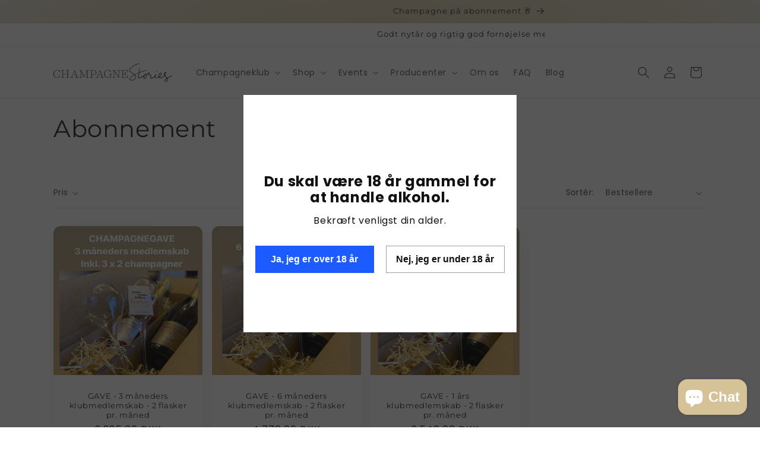

--- FILE ---
content_type: text/html; charset=utf-8
request_url: https://champagnestories.dk/collections/abonnement
body_size: 30672
content:


<!doctype html>
<html class="js" lang="da">
  <head>
    <meta charset="utf-8">
    <meta http-equiv="X-UA-Compatible" content="IE=edge">
    <meta name="viewport" content="width=device-width,initial-scale=1">
    <meta name="theme-color" content="">
    <link rel="canonical" href="https://champagnestories.dk/collections/abonnement"><link rel="preconnect" href="https://fonts.shopifycdn.com" crossorigin><title>
      Abonnement
 &ndash; Champagne Stories</title>

    
      <meta name="description" content="">
    

    

<meta property="og:site_name" content="Champagne Stories">
<meta property="og:url" content="https://champagnestories.dk/collections/abonnement">
<meta property="og:title" content="Abonnement">
<meta property="og:type" content="website">
<meta property="og:description" content="Champagne Stories er en champagneklub med et fleksibelt abonnements-setup, der giver dig mulighed for at smage mange forskellige champagner, lære om champagne og blive inspireret til at fejre livet lidt oftere med champagne. "><meta property="og:image" content="http://champagnestories.dk/cdn/shop/files/Skaermbillede_2024-11-01_kl._16.00.52.png?v=1730473281">
  <meta property="og:image:secure_url" content="https://champagnestories.dk/cdn/shop/files/Skaermbillede_2024-11-01_kl._16.00.52.png?v=1730473281">
  <meta property="og:image:width" content="1172">
  <meta property="og:image:height" content="664"><meta name="twitter:card" content="summary_large_image">
<meta name="twitter:title" content="Abonnement">
<meta name="twitter:description" content="Champagne Stories er en champagneklub med et fleksibelt abonnements-setup, der giver dig mulighed for at smage mange forskellige champagner, lære om champagne og blive inspireret til at fejre livet lidt oftere med champagne. ">


    <script src="//champagnestories.dk/cdn/shop/t/7/assets/constants.js?v=132983761750457495441737724973" defer="defer"></script>
    <script src="//champagnestories.dk/cdn/shop/t/7/assets/pubsub.js?v=158357773527763999511737724975" defer="defer"></script>
    <script src="//champagnestories.dk/cdn/shop/t/7/assets/global.js?v=88558128918567037191737724974" defer="defer"></script><script src="//champagnestories.dk/cdn/shop/t/7/assets/animations.js?v=88693664871331136111737724973" defer="defer"></script><script>window.performance && window.performance.mark && window.performance.mark('shopify.content_for_header.start');</script><meta name="facebook-domain-verification" content="e1az3aybpmo20hwdei7h7xwqui9yab">
<meta id="shopify-digital-wallet" name="shopify-digital-wallet" content="/63072272568/digital_wallets/dialog">
<meta name="shopify-checkout-api-token" content="900d5843d213af30b0def1987fbc5993">
<link rel="alternate" type="application/atom+xml" title="Feed" href="/collections/abonnement.atom" />
<link rel="alternate" hreflang="x-default" href="https://champagnestories.dk/collections/abonnement">
<link rel="alternate" hreflang="da" href="https://champagnestories.dk/collections/abonnement">
<link rel="alternate" hreflang="sv-SE" href="https://champagnestories.se/collections/prenumeration">
<link rel="alternate" type="application/json+oembed" href="https://champagnestories.dk/collections/abonnement.oembed">
<script async="async" src="/checkouts/internal/preloads.js?locale=da-DK"></script>
<link rel="preconnect" href="https://shop.app" crossorigin="anonymous">
<script async="async" src="https://shop.app/checkouts/internal/preloads.js?locale=da-DK&shop_id=63072272568" crossorigin="anonymous"></script>
<script id="apple-pay-shop-capabilities" type="application/json">{"shopId":63072272568,"countryCode":"DK","currencyCode":"DKK","merchantCapabilities":["supports3DS"],"merchantId":"gid:\/\/shopify\/Shop\/63072272568","merchantName":"Champagne Stories","requiredBillingContactFields":["postalAddress","email","phone"],"requiredShippingContactFields":["postalAddress","email","phone"],"shippingType":"shipping","supportedNetworks":["visa","maestro","masterCard","amex"],"total":{"type":"pending","label":"Champagne Stories","amount":"1.00"},"shopifyPaymentsEnabled":true,"supportsSubscriptions":true}</script>
<script id="shopify-features" type="application/json">{"accessToken":"900d5843d213af30b0def1987fbc5993","betas":["rich-media-storefront-analytics"],"domain":"champagnestories.dk","predictiveSearch":true,"shopId":63072272568,"locale":"da"}</script>
<script>var Shopify = Shopify || {};
Shopify.shop = "champagnestories.myshopify.com";
Shopify.locale = "da";
Shopify.currency = {"active":"DKK","rate":"1.0"};
Shopify.country = "DK";
Shopify.theme = {"name":"www.champagnestories\/master","id":177543119235,"schema_name":"Sense","schema_version":"15.0.0","theme_store_id":null,"role":"main"};
Shopify.theme.handle = "null";
Shopify.theme.style = {"id":null,"handle":null};
Shopify.cdnHost = "champagnestories.dk/cdn";
Shopify.routes = Shopify.routes || {};
Shopify.routes.root = "/";</script>
<script type="module">!function(o){(o.Shopify=o.Shopify||{}).modules=!0}(window);</script>
<script>!function(o){function n(){var o=[];function n(){o.push(Array.prototype.slice.apply(arguments))}return n.q=o,n}var t=o.Shopify=o.Shopify||{};t.loadFeatures=n(),t.autoloadFeatures=n()}(window);</script>
<script>
  window.ShopifyPay = window.ShopifyPay || {};
  window.ShopifyPay.apiHost = "shop.app\/pay";
  window.ShopifyPay.redirectState = null;
</script>
<script id="shop-js-analytics" type="application/json">{"pageType":"collection"}</script>
<script defer="defer" async type="module" src="//champagnestories.dk/cdn/shopifycloud/shop-js/modules/v2/client.init-shop-cart-sync_C8w7Thf0.da.esm.js"></script>
<script defer="defer" async type="module" src="//champagnestories.dk/cdn/shopifycloud/shop-js/modules/v2/chunk.common_hABmsQwT.esm.js"></script>
<script type="module">
  await import("//champagnestories.dk/cdn/shopifycloud/shop-js/modules/v2/client.init-shop-cart-sync_C8w7Thf0.da.esm.js");
await import("//champagnestories.dk/cdn/shopifycloud/shop-js/modules/v2/chunk.common_hABmsQwT.esm.js");

  window.Shopify.SignInWithShop?.initShopCartSync?.({"fedCMEnabled":true,"windoidEnabled":true});

</script>
<script>
  window.Shopify = window.Shopify || {};
  if (!window.Shopify.featureAssets) window.Shopify.featureAssets = {};
  window.Shopify.featureAssets['shop-js'] = {"shop-cart-sync":["modules/v2/client.shop-cart-sync_E9HXAaGU.da.esm.js","modules/v2/chunk.common_hABmsQwT.esm.js"],"init-fed-cm":["modules/v2/client.init-fed-cm_D9Oi54fl.da.esm.js","modules/v2/chunk.common_hABmsQwT.esm.js"],"shop-button":["modules/v2/client.shop-button_B8KOtzKe.da.esm.js","modules/v2/chunk.common_hABmsQwT.esm.js"],"shop-cash-offers":["modules/v2/client.shop-cash-offers_DlhdMaW0.da.esm.js","modules/v2/chunk.common_hABmsQwT.esm.js","modules/v2/chunk.modal_Ckewj8OP.esm.js"],"init-windoid":["modules/v2/client.init-windoid_CGADVD8p.da.esm.js","modules/v2/chunk.common_hABmsQwT.esm.js"],"shop-toast-manager":["modules/v2/client.shop-toast-manager_CNKNpHNL.da.esm.js","modules/v2/chunk.common_hABmsQwT.esm.js"],"init-shop-email-lookup-coordinator":["modules/v2/client.init-shop-email-lookup-coordinator_BBzXNmb3.da.esm.js","modules/v2/chunk.common_hABmsQwT.esm.js"],"init-shop-cart-sync":["modules/v2/client.init-shop-cart-sync_C8w7Thf0.da.esm.js","modules/v2/chunk.common_hABmsQwT.esm.js"],"avatar":["modules/v2/client.avatar_BTnouDA3.da.esm.js"],"pay-button":["modules/v2/client.pay-button_DCXlSoEZ.da.esm.js","modules/v2/chunk.common_hABmsQwT.esm.js"],"init-customer-accounts":["modules/v2/client.init-customer-accounts_CgZShwmJ.da.esm.js","modules/v2/client.shop-login-button_DRgpt7MX.da.esm.js","modules/v2/chunk.common_hABmsQwT.esm.js","modules/v2/chunk.modal_Ckewj8OP.esm.js"],"init-shop-for-new-customer-accounts":["modules/v2/client.init-shop-for-new-customer-accounts_D8hODCjr.da.esm.js","modules/v2/client.shop-login-button_DRgpt7MX.da.esm.js","modules/v2/chunk.common_hABmsQwT.esm.js","modules/v2/chunk.modal_Ckewj8OP.esm.js"],"shop-login-button":["modules/v2/client.shop-login-button_DRgpt7MX.da.esm.js","modules/v2/chunk.common_hABmsQwT.esm.js","modules/v2/chunk.modal_Ckewj8OP.esm.js"],"init-customer-accounts-sign-up":["modules/v2/client.init-customer-accounts-sign-up_DwoY1LbN.da.esm.js","modules/v2/client.shop-login-button_DRgpt7MX.da.esm.js","modules/v2/chunk.common_hABmsQwT.esm.js","modules/v2/chunk.modal_Ckewj8OP.esm.js"],"shop-follow-button":["modules/v2/client.shop-follow-button_DhY_CDrh.da.esm.js","modules/v2/chunk.common_hABmsQwT.esm.js","modules/v2/chunk.modal_Ckewj8OP.esm.js"],"checkout-modal":["modules/v2/client.checkout-modal_AT9K001_.da.esm.js","modules/v2/chunk.common_hABmsQwT.esm.js","modules/v2/chunk.modal_Ckewj8OP.esm.js"],"lead-capture":["modules/v2/client.lead-capture_CZ_svizZ.da.esm.js","modules/v2/chunk.common_hABmsQwT.esm.js","modules/v2/chunk.modal_Ckewj8OP.esm.js"],"shop-login":["modules/v2/client.shop-login_B0Qzh9iu.da.esm.js","modules/v2/chunk.common_hABmsQwT.esm.js","modules/v2/chunk.modal_Ckewj8OP.esm.js"],"payment-terms":["modules/v2/client.payment-terms_4llnW5e3.da.esm.js","modules/v2/chunk.common_hABmsQwT.esm.js","modules/v2/chunk.modal_Ckewj8OP.esm.js"]};
</script>
<script>(function() {
  var isLoaded = false;
  function asyncLoad() {
    if (isLoaded) return;
    isLoaded = true;
    var urls = ["https:\/\/static.rechargecdn.com\/assets\/js\/widget.min.js?shop=champagnestories.myshopify.com","https:\/\/chimpstatic.com\/mcjs-connected\/js\/users\/cf4e6b738847e9b4ed03e8692\/4169c546baf39f09f60157a5f.js?shop=champagnestories.myshopify.com","https:\/\/static.klaviyo.com\/onsite\/js\/klaviyo.js?company_id=ViJDPj\u0026shop=champagnestories.myshopify.com","https:\/\/shy.elfsight.com\/p\/platform.js?shop=champagnestories.myshopify.com","https:\/\/cdn.nfcube.com\/instafeed-01799c3791d5748d4a5991eb720066a6.js?shop=champagnestories.myshopify.com"];
    for (var i = 0; i < urls.length; i++) {
      var s = document.createElement('script');
      s.type = 'text/javascript';
      s.async = true;
      s.src = urls[i];
      var x = document.getElementsByTagName('script')[0];
      x.parentNode.insertBefore(s, x);
    }
  };
  if(window.attachEvent) {
    window.attachEvent('onload', asyncLoad);
  } else {
    window.addEventListener('load', asyncLoad, false);
  }
})();</script>
<script id="__st">var __st={"a":63072272568,"offset":3600,"reqid":"950664f3-8b57-4a7c-9cf4-268aa27df2e7-1768772211","pageurl":"champagnestories.dk\/collections\/abonnement","u":"ce1bb77db688","p":"collection","rtyp":"collection","rid":297263988920};</script>
<script>window.ShopifyPaypalV4VisibilityTracking = true;</script>
<script id="captcha-bootstrap">!function(){'use strict';const t='contact',e='account',n='new_comment',o=[[t,t],['blogs',n],['comments',n],[t,'customer']],c=[[e,'customer_login'],[e,'guest_login'],[e,'recover_customer_password'],[e,'create_customer']],r=t=>t.map((([t,e])=>`form[action*='/${t}']:not([data-nocaptcha='true']) input[name='form_type'][value='${e}']`)).join(','),a=t=>()=>t?[...document.querySelectorAll(t)].map((t=>t.form)):[];function s(){const t=[...o],e=r(t);return a(e)}const i='password',u='form_key',d=['recaptcha-v3-token','g-recaptcha-response','h-captcha-response',i],f=()=>{try{return window.sessionStorage}catch{return}},m='__shopify_v',_=t=>t.elements[u];function p(t,e,n=!1){try{const o=window.sessionStorage,c=JSON.parse(o.getItem(e)),{data:r}=function(t){const{data:e,action:n}=t;return t[m]||n?{data:e,action:n}:{data:t,action:n}}(c);for(const[e,n]of Object.entries(r))t.elements[e]&&(t.elements[e].value=n);n&&o.removeItem(e)}catch(o){console.error('form repopulation failed',{error:o})}}const l='form_type',E='cptcha';function T(t){t.dataset[E]=!0}const w=window,h=w.document,L='Shopify',v='ce_forms',y='captcha';let A=!1;((t,e)=>{const n=(g='f06e6c50-85a8-45c8-87d0-21a2b65856fe',I='https://cdn.shopify.com/shopifycloud/storefront-forms-hcaptcha/ce_storefront_forms_captcha_hcaptcha.v1.5.2.iife.js',D={infoText:'Beskyttet af hCaptcha',privacyText:'Beskyttelse af persondata',termsText:'Vilkår'},(t,e,n)=>{const o=w[L][v],c=o.bindForm;if(c)return c(t,g,e,D).then(n);var r;o.q.push([[t,g,e,D],n]),r=I,A||(h.body.append(Object.assign(h.createElement('script'),{id:'captcha-provider',async:!0,src:r})),A=!0)});var g,I,D;w[L]=w[L]||{},w[L][v]=w[L][v]||{},w[L][v].q=[],w[L][y]=w[L][y]||{},w[L][y].protect=function(t,e){n(t,void 0,e),T(t)},Object.freeze(w[L][y]),function(t,e,n,w,h,L){const[v,y,A,g]=function(t,e,n){const i=e?o:[],u=t?c:[],d=[...i,...u],f=r(d),m=r(i),_=r(d.filter((([t,e])=>n.includes(e))));return[a(f),a(m),a(_),s()]}(w,h,L),I=t=>{const e=t.target;return e instanceof HTMLFormElement?e:e&&e.form},D=t=>v().includes(t);t.addEventListener('submit',(t=>{const e=I(t);if(!e)return;const n=D(e)&&!e.dataset.hcaptchaBound&&!e.dataset.recaptchaBound,o=_(e),c=g().includes(e)&&(!o||!o.value);(n||c)&&t.preventDefault(),c&&!n&&(function(t){try{if(!f())return;!function(t){const e=f();if(!e)return;const n=_(t);if(!n)return;const o=n.value;o&&e.removeItem(o)}(t);const e=Array.from(Array(32),(()=>Math.random().toString(36)[2])).join('');!function(t,e){_(t)||t.append(Object.assign(document.createElement('input'),{type:'hidden',name:u})),t.elements[u].value=e}(t,e),function(t,e){const n=f();if(!n)return;const o=[...t.querySelectorAll(`input[type='${i}']`)].map((({name:t})=>t)),c=[...d,...o],r={};for(const[a,s]of new FormData(t).entries())c.includes(a)||(r[a]=s);n.setItem(e,JSON.stringify({[m]:1,action:t.action,data:r}))}(t,e)}catch(e){console.error('failed to persist form',e)}}(e),e.submit())}));const S=(t,e)=>{t&&!t.dataset[E]&&(n(t,e.some((e=>e===t))),T(t))};for(const o of['focusin','change'])t.addEventListener(o,(t=>{const e=I(t);D(e)&&S(e,y())}));const B=e.get('form_key'),M=e.get(l),P=B&&M;t.addEventListener('DOMContentLoaded',(()=>{const t=y();if(P)for(const e of t)e.elements[l].value===M&&p(e,B);[...new Set([...A(),...v().filter((t=>'true'===t.dataset.shopifyCaptcha))])].forEach((e=>S(e,t)))}))}(h,new URLSearchParams(w.location.search),n,t,e,['guest_login'])})(!0,!0)}();</script>
<script integrity="sha256-4kQ18oKyAcykRKYeNunJcIwy7WH5gtpwJnB7kiuLZ1E=" data-source-attribution="shopify.loadfeatures" defer="defer" src="//champagnestories.dk/cdn/shopifycloud/storefront/assets/storefront/load_feature-a0a9edcb.js" crossorigin="anonymous"></script>
<script crossorigin="anonymous" defer="defer" src="//champagnestories.dk/cdn/shopifycloud/storefront/assets/shopify_pay/storefront-65b4c6d7.js?v=20250812"></script>
<script data-source-attribution="shopify.dynamic_checkout.dynamic.init">var Shopify=Shopify||{};Shopify.PaymentButton=Shopify.PaymentButton||{isStorefrontPortableWallets:!0,init:function(){window.Shopify.PaymentButton.init=function(){};var t=document.createElement("script");t.src="https://champagnestories.dk/cdn/shopifycloud/portable-wallets/latest/portable-wallets.da.js",t.type="module",document.head.appendChild(t)}};
</script>
<script data-source-attribution="shopify.dynamic_checkout.buyer_consent">
  function portableWalletsHideBuyerConsent(e){var t=document.getElementById("shopify-buyer-consent"),n=document.getElementById("shopify-subscription-policy-button");t&&n&&(t.classList.add("hidden"),t.setAttribute("aria-hidden","true"),n.removeEventListener("click",e))}function portableWalletsShowBuyerConsent(e){var t=document.getElementById("shopify-buyer-consent"),n=document.getElementById("shopify-subscription-policy-button");t&&n&&(t.classList.remove("hidden"),t.removeAttribute("aria-hidden"),n.addEventListener("click",e))}window.Shopify?.PaymentButton&&(window.Shopify.PaymentButton.hideBuyerConsent=portableWalletsHideBuyerConsent,window.Shopify.PaymentButton.showBuyerConsent=portableWalletsShowBuyerConsent);
</script>
<script data-source-attribution="shopify.dynamic_checkout.cart.bootstrap">document.addEventListener("DOMContentLoaded",(function(){function t(){return document.querySelector("shopify-accelerated-checkout-cart, shopify-accelerated-checkout")}if(t())Shopify.PaymentButton.init();else{new MutationObserver((function(e,n){t()&&(Shopify.PaymentButton.init(),n.disconnect())})).observe(document.body,{childList:!0,subtree:!0})}}));
</script>
<script id='scb4127' type='text/javascript' async='' src='https://champagnestories.dk/cdn/shopifycloud/privacy-banner/storefront-banner.js'></script><link id="shopify-accelerated-checkout-styles" rel="stylesheet" media="screen" href="https://champagnestories.dk/cdn/shopifycloud/portable-wallets/latest/accelerated-checkout-backwards-compat.css" crossorigin="anonymous">
<style id="shopify-accelerated-checkout-cart">
        #shopify-buyer-consent {
  margin-top: 1em;
  display: inline-block;
  width: 100%;
}

#shopify-buyer-consent.hidden {
  display: none;
}

#shopify-subscription-policy-button {
  background: none;
  border: none;
  padding: 0;
  text-decoration: underline;
  font-size: inherit;
  cursor: pointer;
}

#shopify-subscription-policy-button::before {
  box-shadow: none;
}

      </style>
<script id="sections-script" data-sections="header" defer="defer" src="//champagnestories.dk/cdn/shop/t/7/compiled_assets/scripts.js?v=2577"></script>
<script>window.performance && window.performance.mark && window.performance.mark('shopify.content_for_header.end');</script>


    <style data-shopify>
      @font-face {
  font-family: Poppins;
  font-weight: 400;
  font-style: normal;
  font-display: swap;
  src: url("//champagnestories.dk/cdn/fonts/poppins/poppins_n4.0ba78fa5af9b0e1a374041b3ceaadf0a43b41362.woff2") format("woff2"),
       url("//champagnestories.dk/cdn/fonts/poppins/poppins_n4.214741a72ff2596839fc9760ee7a770386cf16ca.woff") format("woff");
}

      @font-face {
  font-family: Poppins;
  font-weight: 700;
  font-style: normal;
  font-display: swap;
  src: url("//champagnestories.dk/cdn/fonts/poppins/poppins_n7.56758dcf284489feb014a026f3727f2f20a54626.woff2") format("woff2"),
       url("//champagnestories.dk/cdn/fonts/poppins/poppins_n7.f34f55d9b3d3205d2cd6f64955ff4b36f0cfd8da.woff") format("woff");
}

      @font-face {
  font-family: Poppins;
  font-weight: 400;
  font-style: italic;
  font-display: swap;
  src: url("//champagnestories.dk/cdn/fonts/poppins/poppins_i4.846ad1e22474f856bd6b81ba4585a60799a9f5d2.woff2") format("woff2"),
       url("//champagnestories.dk/cdn/fonts/poppins/poppins_i4.56b43284e8b52fc64c1fd271f289a39e8477e9ec.woff") format("woff");
}

      @font-face {
  font-family: Poppins;
  font-weight: 700;
  font-style: italic;
  font-display: swap;
  src: url("//champagnestories.dk/cdn/fonts/poppins/poppins_i7.42fd71da11e9d101e1e6c7932199f925f9eea42d.woff2") format("woff2"),
       url("//champagnestories.dk/cdn/fonts/poppins/poppins_i7.ec8499dbd7616004e21155106d13837fff4cf556.woff") format("woff");
}

      @font-face {
  font-family: Montserrat;
  font-weight: 400;
  font-style: normal;
  font-display: swap;
  src: url("//champagnestories.dk/cdn/fonts/montserrat/montserrat_n4.81949fa0ac9fd2021e16436151e8eaa539321637.woff2") format("woff2"),
       url("//champagnestories.dk/cdn/fonts/montserrat/montserrat_n4.a6c632ca7b62da89c3594789ba828388aac693fe.woff") format("woff");
}


      
        :root,
        .color-background-1 {
          --color-background: 255,255,255;
        
          --gradient-background: linear-gradient(180deg, rgba(255, 255, 255, 1), rgba(255, 255, 255, 1) 100%);
        

        

        --color-foreground: 40,40,40;
        --color-background-contrast: 191,191,191;
        --color-shadow: 40,40,40;
        --color-button: 40,40,40;
        --color-button-text: 255,255,255;
        --color-secondary-button: 255,255,255;
        --color-secondary-button-text: 40,40,40;
        --color-link: 40,40,40;
        --color-badge-foreground: 40,40,40;
        --color-badge-background: 255,255,255;
        --color-badge-border: 40,40,40;
        --payment-terms-background-color: rgb(255 255 255);
      }
      
        
        .color-background-2 {
          --color-background: 255,255,255;
        
          --gradient-background: radial-gradient(rgba(201, 175, 115, 1), rgba(234, 228, 213, 1) 100%);
        

        

        --color-foreground: 46,42,57;
        --color-background-contrast: 191,191,191;
        --color-shadow: 46,42,57;
        --color-button: 46,42,57;
        --color-button-text: 255,255,255;
        --color-secondary-button: 255,255,255;
        --color-secondary-button-text: 46,42,57;
        --color-link: 46,42,57;
        --color-badge-foreground: 46,42,57;
        --color-badge-background: 255,255,255;
        --color-badge-border: 46,42,57;
        --payment-terms-background-color: rgb(255 255 255);
      }
      
        
        .color-inverse {
          --color-background: 30,30,30;
        
          --gradient-background: #1e1e1e;
        

        

        --color-foreground: 253,251,247;
        --color-background-contrast: 43,43,43;
        --color-shadow: 46,42,57;
        --color-button: 253,251,247;
        --color-button-text: 46,42,57;
        --color-secondary-button: 30,30,30;
        --color-secondary-button-text: 255,255,255;
        --color-link: 255,255,255;
        --color-badge-foreground: 253,251,247;
        --color-badge-background: 30,30,30;
        --color-badge-border: 253,251,247;
        --payment-terms-background-color: rgb(30 30 30);
      }
      
        
        .color-accent-1 {
          --color-background: 255,255,255;
        
          --gradient-background: radial-gradient(rgba(201, 175, 115, 1), rgba(234, 228, 213, 1) 100%);
        

        

        --color-foreground: 253,251,247;
        --color-background-contrast: 191,191,191;
        --color-shadow: 40,40,40;
        --color-button: 255,255,255;
        --color-button-text: 40,40,40;
        --color-secondary-button: 255,255,255;
        --color-secondary-button-text: 255,255,255;
        --color-link: 255,255,255;
        --color-badge-foreground: 253,251,247;
        --color-badge-background: 255,255,255;
        --color-badge-border: 253,251,247;
        --payment-terms-background-color: rgb(255 255 255);
      }
      
        
        .color-accent-2 {
          --color-background: 214,194,151;
        
          --gradient-background: linear-gradient(320deg, rgba(214, 194, 151, 1), rgba(214, 194, 151, 1) 100%);
        

        

        --color-foreground: 253,251,247;
        --color-background-contrast: 170,138,67;
        --color-shadow: 46,42,57;
        --color-button: 253,251,247;
        --color-button-text: 214,194,151;
        --color-secondary-button: 214,194,151;
        --color-secondary-button-text: 253,251,247;
        --color-link: 253,251,247;
        --color-badge-foreground: 253,251,247;
        --color-badge-background: 214,194,151;
        --color-badge-border: 253,251,247;
        --payment-terms-background-color: rgb(214 194 151);
      }
      

      body, .color-background-1, .color-background-2, .color-inverse, .color-accent-1, .color-accent-2 {
        color: rgba(var(--color-foreground), 0.75);
        background-color: rgb(var(--color-background));
      }

      :root {
        --font-body-family: Poppins, sans-serif;
        --font-body-style: normal;
        --font-body-weight: 400;
        --font-body-weight-bold: 700;

        --font-heading-family: Montserrat, sans-serif;
        --font-heading-style: normal;
        --font-heading-weight: 400;

        --font-body-scale: 1.0;
        --font-heading-scale: 1.0;

        --media-padding: px;
        --media-border-opacity: 0.1;
        --media-border-width: 0px;
        --media-radius: 0px;
        --media-shadow-opacity: 0.1;
        --media-shadow-horizontal-offset: 10px;
        --media-shadow-vertical-offset: 12px;
        --media-shadow-blur-radius: 20px;
        --media-shadow-visible: 1;

        --page-width: 120rem;
        --page-width-margin: 0rem;

        --product-card-image-padding: 0.0rem;
        --product-card-corner-radius: 1.2rem;
        --product-card-text-alignment: center;
        --product-card-border-width: 0.0rem;
        --product-card-border-opacity: 0.1;
        --product-card-shadow-opacity: 0.05;
        --product-card-shadow-visible: 1;
        --product-card-shadow-horizontal-offset: 1.0rem;
        --product-card-shadow-vertical-offset: 1.0rem;
        --product-card-shadow-blur-radius: 3.5rem;

        --collection-card-image-padding: 0.0rem;
        --collection-card-corner-radius: 1.2rem;
        --collection-card-text-alignment: center;
        --collection-card-border-width: 0.0rem;
        --collection-card-border-opacity: 0.1;
        --collection-card-shadow-opacity: 0.1;
        --collection-card-shadow-visible: 1;
        --collection-card-shadow-horizontal-offset: 1.0rem;
        --collection-card-shadow-vertical-offset: 1.0rem;
        --collection-card-shadow-blur-radius: 3.5rem;

        --blog-card-image-padding: 0.0rem;
        --blog-card-corner-radius: 1.2rem;
        --blog-card-text-alignment: center;
        --blog-card-border-width: 0.0rem;
        --blog-card-border-opacity: 0.1;
        --blog-card-shadow-opacity: 0.05;
        --blog-card-shadow-visible: 1;
        --blog-card-shadow-horizontal-offset: 1.0rem;
        --blog-card-shadow-vertical-offset: 1.0rem;
        --blog-card-shadow-blur-radius: 3.5rem;

        --badge-corner-radius: 2.0rem;

        --popup-border-width: 1px;
        --popup-border-opacity: 0.1;
        --popup-corner-radius: 22px;
        --popup-shadow-opacity: 0.1;
        --popup-shadow-horizontal-offset: 10px;
        --popup-shadow-vertical-offset: 12px;
        --popup-shadow-blur-radius: 20px;

        --drawer-border-width: 1px;
        --drawer-border-opacity: 0.1;
        --drawer-shadow-opacity: 0.0;
        --drawer-shadow-horizontal-offset: 0px;
        --drawer-shadow-vertical-offset: 4px;
        --drawer-shadow-blur-radius: 5px;

        --spacing-sections-desktop: 36px;
        --spacing-sections-mobile: 25px;

        --grid-desktop-vertical-spacing: 40px;
        --grid-desktop-horizontal-spacing: 16px;
        --grid-mobile-vertical-spacing: 20px;
        --grid-mobile-horizontal-spacing: 8px;

        --text-boxes-border-opacity: 0.1;
        --text-boxes-border-width: 0px;
        --text-boxes-radius: 0px;
        --text-boxes-shadow-opacity: 0.0;
        --text-boxes-shadow-visible: 0;
        --text-boxes-shadow-horizontal-offset: 10px;
        --text-boxes-shadow-vertical-offset: 12px;
        --text-boxes-shadow-blur-radius: 20px;

        --buttons-radius: 0px;
        --buttons-radius-outset: 0px;
        --buttons-border-width: 1px;
        --buttons-border-opacity: 0.55;
        --buttons-shadow-opacity: 0.0;
        --buttons-shadow-visible: 0;
        --buttons-shadow-horizontal-offset: 0px;
        --buttons-shadow-vertical-offset: 4px;
        --buttons-shadow-blur-radius: 5px;
        --buttons-border-offset: 0px;

        --inputs-radius: 10px;
        --inputs-border-width: 1px;
        --inputs-border-opacity: 0.55;
        --inputs-shadow-opacity: 0.0;
        --inputs-shadow-horizontal-offset: 0px;
        --inputs-margin-offset: 0px;
        --inputs-shadow-vertical-offset: 4px;
        --inputs-shadow-blur-radius: 5px;
        --inputs-radius-outset: 11px;

        --variant-pills-radius: 10px;
        --variant-pills-border-width: 0px;
        --variant-pills-border-opacity: 0.1;
        --variant-pills-shadow-opacity: 0.0;
        --variant-pills-shadow-horizontal-offset: 0px;
        --variant-pills-shadow-vertical-offset: 4px;
        --variant-pills-shadow-blur-radius: 5px;
      }

      *,
      *::before,
      *::after {
        box-sizing: inherit;
      }

      html {
        box-sizing: border-box;
        font-size: calc(var(--font-body-scale) * 62.5%);
        height: 100%;
      }

      body {
        display: grid;
        grid-template-rows: auto auto 1fr auto;
        grid-template-columns: 100%;
        min-height: 100%;
        margin: 0;
        font-size: 1.5rem;
        letter-spacing: 0.06rem;
        line-height: calc(1 + 0.8 / var(--font-body-scale));
        font-family: var(--font-body-family);
        font-style: var(--font-body-style);
        font-weight: var(--font-body-weight);
      }

      @media screen and (min-width: 750px) {
        body {
          font-size: 1.6rem;
        }
      }
    </style>

    <link href="//champagnestories.dk/cdn/shop/t/7/assets/base.css?v=21419799570960841041747148715" rel="stylesheet" type="text/css" media="all" />

      <link rel="preload" as="font" href="//champagnestories.dk/cdn/fonts/poppins/poppins_n4.0ba78fa5af9b0e1a374041b3ceaadf0a43b41362.woff2" type="font/woff2" crossorigin>
      

      <link rel="preload" as="font" href="//champagnestories.dk/cdn/fonts/montserrat/montserrat_n4.81949fa0ac9fd2021e16436151e8eaa539321637.woff2" type="font/woff2" crossorigin>
      
<link href="//champagnestories.dk/cdn/shop/t/7/assets/component-localization-form.css?v=120620094879297847921737724981" rel="stylesheet" type="text/css" media="all" />
      <script src="//champagnestories.dk/cdn/shop/t/7/assets/localization-form.js?v=144176611646395275351737724977" defer="defer"></script><link
        rel="stylesheet"
        href="//champagnestories.dk/cdn/shop/t/7/assets/component-predictive-search.css?v=118923337488134913561737724973"
        media="print"
        onload="this.media='all'"
      ><script>
      if (Shopify.designMode) {
        document.documentElement.classList.add('shopify-design-mode');
      }
    </script>

    <link href="//champagnestories.dk/cdn/shop/t/7/assets/_custom.css?v=96693529436136595721750768306" rel="stylesheet" type="text/css" media="all" />



  <!-- BEGIN app block: shopify://apps/klaviyo-email-marketing-sms/blocks/klaviyo-onsite-embed/2632fe16-c075-4321-a88b-50b567f42507 -->












  <script async src="https://static.klaviyo.com/onsite/js/ViJDPj/klaviyo.js?company_id=ViJDPj"></script>
  <script>!function(){if(!window.klaviyo){window._klOnsite=window._klOnsite||[];try{window.klaviyo=new Proxy({},{get:function(n,i){return"push"===i?function(){var n;(n=window._klOnsite).push.apply(n,arguments)}:function(){for(var n=arguments.length,o=new Array(n),w=0;w<n;w++)o[w]=arguments[w];var t="function"==typeof o[o.length-1]?o.pop():void 0,e=new Promise((function(n){window._klOnsite.push([i].concat(o,[function(i){t&&t(i),n(i)}]))}));return e}}})}catch(n){window.klaviyo=window.klaviyo||[],window.klaviyo.push=function(){var n;(n=window._klOnsite).push.apply(n,arguments)}}}}();</script>

  




  <script>
    window.klaviyoReviewsProductDesignMode = false
  </script>







<!-- END app block --><!-- BEGIN app block: shopify://apps/triplewhale/blocks/triple_pixel_snippet/483d496b-3f1a-4609-aea7-8eee3b6b7a2a --><link rel='preconnect dns-prefetch' href='https://api.config-security.com/' crossorigin />
<link rel='preconnect dns-prefetch' href='https://conf.config-security.com/' crossorigin />
<script>
/* >> TriplePixel :: start*/
window.TriplePixelData={TripleName:"champagnestories.myshopify.com",ver:"2.16",plat:"SHOPIFY",isHeadless:false,src:'SHOPIFY_EXT',product:{id:"",name:``,price:"",variant:""},search:"",collection:"297263988920",cart:"drawer",template:"collection",curr:"DKK" || "DKK"},function(W,H,A,L,E,_,B,N){function O(U,T,P,H,R){void 0===R&&(R=!1),H=new XMLHttpRequest,P?(H.open("POST",U,!0),H.setRequestHeader("Content-Type","text/plain")):H.open("GET",U,!0),H.send(JSON.stringify(P||{})),H.onreadystatechange=function(){4===H.readyState&&200===H.status?(R=H.responseText,U.includes("/first")?eval(R):P||(N[B]=R)):(299<H.status||H.status<200)&&T&&!R&&(R=!0,O(U,T-1,P))}}if(N=window,!N[H+"sn"]){N[H+"sn"]=1,L=function(){return Date.now().toString(36)+"_"+Math.random().toString(36)};try{A.setItem(H,1+(0|A.getItem(H)||0)),(E=JSON.parse(A.getItem(H+"U")||"[]")).push({u:location.href,r:document.referrer,t:Date.now(),id:L()}),A.setItem(H+"U",JSON.stringify(E))}catch(e){}var i,m,p;A.getItem('"!nC`')||(_=A,A=N,A[H]||(E=A[H]=function(t,e,i){return void 0===i&&(i=[]),"State"==t?E.s:(W=L(),(E._q=E._q||[]).push([W,t,e].concat(i)),W)},E.s="Installed",E._q=[],E.ch=W,B="configSecurityConfModel",N[B]=1,O("https://conf.config-security.com/model",5),i=L(),m=A[atob("c2NyZWVu")],_.setItem("di_pmt_wt",i),p={id:i,action:"profile",avatar:_.getItem("auth-security_rand_salt_"),time:m[atob("d2lkdGg=")]+":"+m[atob("aGVpZ2h0")],host:A.TriplePixelData.TripleName,plat:A.TriplePixelData.plat,url:window.location.href.slice(0,500),ref:document.referrer,ver:A.TriplePixelData.ver},O("https://api.config-security.com/event",5,p),O("https://api.config-security.com/first?host=".concat(p.host,"&plat=").concat(p.plat),5)))}}("","TriplePixel",localStorage);
/* << TriplePixel :: end*/
</script>



<!-- END app block --><!-- BEGIN app block: shopify://apps/stape-conversion-tracking/blocks/gtm/7e13c847-7971-409d-8fe0-29ec14d5f048 --><script>
  window.lsData = {};
  window.dataLayer = window.dataLayer || [];
  window.addEventListener("message", (event) => {
    if (event.data?.event) {
      window.dataLayer.push(event.data);
    }
  });
  window.dataShopStape = {
    shop: "champagnestories.dk",
    shopId: "63072272568",
  }
</script>

<!-- END app block --><script src="https://cdn.shopify.com/extensions/0b732819-c1e5-4642-aa51-bb5c89405ebb/eid-mitid-aldersbekraeftelse-80/assets/app.js" type="text/javascript" defer="defer"></script>
<link href="https://cdn.shopify.com/extensions/0b732819-c1e5-4642-aa51-bb5c89405ebb/eid-mitid-aldersbekraeftelse-80/assets/app.css" rel="stylesheet" type="text/css" media="all">
<script src="https://cdn.shopify.com/extensions/7bc9bb47-adfa-4267-963e-cadee5096caf/inbox-1252/assets/inbox-chat-loader.js" type="text/javascript" defer="defer"></script>
<script src="https://cdn.shopify.com/extensions/019b8ed3-90b4-7b95-8e01-aa6b35f1be2e/stape-remix-29/assets/widget.js" type="text/javascript" defer="defer"></script>
<link href="https://monorail-edge.shopifysvc.com" rel="dns-prefetch">
<script>(function(){if ("sendBeacon" in navigator && "performance" in window) {try {var session_token_from_headers = performance.getEntriesByType('navigation')[0].serverTiming.find(x => x.name == '_s').description;} catch {var session_token_from_headers = undefined;}var session_cookie_matches = document.cookie.match(/_shopify_s=([^;]*)/);var session_token_from_cookie = session_cookie_matches && session_cookie_matches.length === 2 ? session_cookie_matches[1] : "";var session_token = session_token_from_headers || session_token_from_cookie || "";function handle_abandonment_event(e) {var entries = performance.getEntries().filter(function(entry) {return /monorail-edge.shopifysvc.com/.test(entry.name);});if (!window.abandonment_tracked && entries.length === 0) {window.abandonment_tracked = true;var currentMs = Date.now();var navigation_start = performance.timing.navigationStart;var payload = {shop_id: 63072272568,url: window.location.href,navigation_start,duration: currentMs - navigation_start,session_token,page_type: "collection"};window.navigator.sendBeacon("https://monorail-edge.shopifysvc.com/v1/produce", JSON.stringify({schema_id: "online_store_buyer_site_abandonment/1.1",payload: payload,metadata: {event_created_at_ms: currentMs,event_sent_at_ms: currentMs}}));}}window.addEventListener('pagehide', handle_abandonment_event);}}());</script>
<script id="web-pixels-manager-setup">(function e(e,d,r,n,o){if(void 0===o&&(o={}),!Boolean(null===(a=null===(i=window.Shopify)||void 0===i?void 0:i.analytics)||void 0===a?void 0:a.replayQueue)){var i,a;window.Shopify=window.Shopify||{};var t=window.Shopify;t.analytics=t.analytics||{};var s=t.analytics;s.replayQueue=[],s.publish=function(e,d,r){return s.replayQueue.push([e,d,r]),!0};try{self.performance.mark("wpm:start")}catch(e){}var l=function(){var e={modern:/Edge?\/(1{2}[4-9]|1[2-9]\d|[2-9]\d{2}|\d{4,})\.\d+(\.\d+|)|Firefox\/(1{2}[4-9]|1[2-9]\d|[2-9]\d{2}|\d{4,})\.\d+(\.\d+|)|Chrom(ium|e)\/(9{2}|\d{3,})\.\d+(\.\d+|)|(Maci|X1{2}).+ Version\/(15\.\d+|(1[6-9]|[2-9]\d|\d{3,})\.\d+)([,.]\d+|)( \(\w+\)|)( Mobile\/\w+|) Safari\/|Chrome.+OPR\/(9{2}|\d{3,})\.\d+\.\d+|(CPU[ +]OS|iPhone[ +]OS|CPU[ +]iPhone|CPU IPhone OS|CPU iPad OS)[ +]+(15[._]\d+|(1[6-9]|[2-9]\d|\d{3,})[._]\d+)([._]\d+|)|Android:?[ /-](13[3-9]|1[4-9]\d|[2-9]\d{2}|\d{4,})(\.\d+|)(\.\d+|)|Android.+Firefox\/(13[5-9]|1[4-9]\d|[2-9]\d{2}|\d{4,})\.\d+(\.\d+|)|Android.+Chrom(ium|e)\/(13[3-9]|1[4-9]\d|[2-9]\d{2}|\d{4,})\.\d+(\.\d+|)|SamsungBrowser\/([2-9]\d|\d{3,})\.\d+/,legacy:/Edge?\/(1[6-9]|[2-9]\d|\d{3,})\.\d+(\.\d+|)|Firefox\/(5[4-9]|[6-9]\d|\d{3,})\.\d+(\.\d+|)|Chrom(ium|e)\/(5[1-9]|[6-9]\d|\d{3,})\.\d+(\.\d+|)([\d.]+$|.*Safari\/(?![\d.]+ Edge\/[\d.]+$))|(Maci|X1{2}).+ Version\/(10\.\d+|(1[1-9]|[2-9]\d|\d{3,})\.\d+)([,.]\d+|)( \(\w+\)|)( Mobile\/\w+|) Safari\/|Chrome.+OPR\/(3[89]|[4-9]\d|\d{3,})\.\d+\.\d+|(CPU[ +]OS|iPhone[ +]OS|CPU[ +]iPhone|CPU IPhone OS|CPU iPad OS)[ +]+(10[._]\d+|(1[1-9]|[2-9]\d|\d{3,})[._]\d+)([._]\d+|)|Android:?[ /-](13[3-9]|1[4-9]\d|[2-9]\d{2}|\d{4,})(\.\d+|)(\.\d+|)|Mobile Safari.+OPR\/([89]\d|\d{3,})\.\d+\.\d+|Android.+Firefox\/(13[5-9]|1[4-9]\d|[2-9]\d{2}|\d{4,})\.\d+(\.\d+|)|Android.+Chrom(ium|e)\/(13[3-9]|1[4-9]\d|[2-9]\d{2}|\d{4,})\.\d+(\.\d+|)|Android.+(UC? ?Browser|UCWEB|U3)[ /]?(15\.([5-9]|\d{2,})|(1[6-9]|[2-9]\d|\d{3,})\.\d+)\.\d+|SamsungBrowser\/(5\.\d+|([6-9]|\d{2,})\.\d+)|Android.+MQ{2}Browser\/(14(\.(9|\d{2,})|)|(1[5-9]|[2-9]\d|\d{3,})(\.\d+|))(\.\d+|)|K[Aa][Ii]OS\/(3\.\d+|([4-9]|\d{2,})\.\d+)(\.\d+|)/},d=e.modern,r=e.legacy,n=navigator.userAgent;return n.match(d)?"modern":n.match(r)?"legacy":"unknown"}(),u="modern"===l?"modern":"legacy",c=(null!=n?n:{modern:"",legacy:""})[u],f=function(e){return[e.baseUrl,"/wpm","/b",e.hashVersion,"modern"===e.buildTarget?"m":"l",".js"].join("")}({baseUrl:d,hashVersion:r,buildTarget:u}),m=function(e){var d=e.version,r=e.bundleTarget,n=e.surface,o=e.pageUrl,i=e.monorailEndpoint;return{emit:function(e){var a=e.status,t=e.errorMsg,s=(new Date).getTime(),l=JSON.stringify({metadata:{event_sent_at_ms:s},events:[{schema_id:"web_pixels_manager_load/3.1",payload:{version:d,bundle_target:r,page_url:o,status:a,surface:n,error_msg:t},metadata:{event_created_at_ms:s}}]});if(!i)return console&&console.warn&&console.warn("[Web Pixels Manager] No Monorail endpoint provided, skipping logging."),!1;try{return self.navigator.sendBeacon.bind(self.navigator)(i,l)}catch(e){}var u=new XMLHttpRequest;try{return u.open("POST",i,!0),u.setRequestHeader("Content-Type","text/plain"),u.send(l),!0}catch(e){return console&&console.warn&&console.warn("[Web Pixels Manager] Got an unhandled error while logging to Monorail."),!1}}}}({version:r,bundleTarget:l,surface:e.surface,pageUrl:self.location.href,monorailEndpoint:e.monorailEndpoint});try{o.browserTarget=l,function(e){var d=e.src,r=e.async,n=void 0===r||r,o=e.onload,i=e.onerror,a=e.sri,t=e.scriptDataAttributes,s=void 0===t?{}:t,l=document.createElement("script"),u=document.querySelector("head"),c=document.querySelector("body");if(l.async=n,l.src=d,a&&(l.integrity=a,l.crossOrigin="anonymous"),s)for(var f in s)if(Object.prototype.hasOwnProperty.call(s,f))try{l.dataset[f]=s[f]}catch(e){}if(o&&l.addEventListener("load",o),i&&l.addEventListener("error",i),u)u.appendChild(l);else{if(!c)throw new Error("Did not find a head or body element to append the script");c.appendChild(l)}}({src:f,async:!0,onload:function(){if(!function(){var e,d;return Boolean(null===(d=null===(e=window.Shopify)||void 0===e?void 0:e.analytics)||void 0===d?void 0:d.initialized)}()){var d=window.webPixelsManager.init(e)||void 0;if(d){var r=window.Shopify.analytics;r.replayQueue.forEach((function(e){var r=e[0],n=e[1],o=e[2];d.publishCustomEvent(r,n,o)})),r.replayQueue=[],r.publish=d.publishCustomEvent,r.visitor=d.visitor,r.initialized=!0}}},onerror:function(){return m.emit({status:"failed",errorMsg:"".concat(f," has failed to load")})},sri:function(e){var d=/^sha384-[A-Za-z0-9+/=]+$/;return"string"==typeof e&&d.test(e)}(c)?c:"",scriptDataAttributes:o}),m.emit({status:"loading"})}catch(e){m.emit({status:"failed",errorMsg:(null==e?void 0:e.message)||"Unknown error"})}}})({shopId: 63072272568,storefrontBaseUrl: "https://champagnestories.dk",extensionsBaseUrl: "https://extensions.shopifycdn.com/cdn/shopifycloud/web-pixels-manager",monorailEndpoint: "https://monorail-edge.shopifysvc.com/unstable/produce_batch",surface: "storefront-renderer",enabledBetaFlags: ["2dca8a86"],webPixelsConfigList: [{"id":"3342238083","configuration":"{\"shopId\":\"champagnestories.myshopify.com\"}","eventPayloadVersion":"v1","runtimeContext":"STRICT","scriptVersion":"c1fe7b63a0f7ad457a091a5f1865fa90","type":"APP","apiClientId":2753413,"privacyPurposes":["ANALYTICS","MARKETING","SALE_OF_DATA"],"dataSharingAdjustments":{"protectedCustomerApprovalScopes":["read_customer_address","read_customer_email","read_customer_name","read_customer_personal_data","read_customer_phone"]}},{"id":"3201958275","configuration":"{\"accountID\":\"ViJDPj\",\"webPixelConfig\":\"eyJlbmFibGVBZGRlZFRvQ2FydEV2ZW50cyI6IHRydWV9\"}","eventPayloadVersion":"v1","runtimeContext":"STRICT","scriptVersion":"524f6c1ee37bacdca7657a665bdca589","type":"APP","apiClientId":123074,"privacyPurposes":["ANALYTICS","MARKETING"],"dataSharingAdjustments":{"protectedCustomerApprovalScopes":["read_customer_address","read_customer_email","read_customer_name","read_customer_personal_data","read_customer_phone"]}},{"id":"2994405763","configuration":"{\"store_id\":\"186447\",\"environment\":\"prod\"}","eventPayloadVersion":"v1","runtimeContext":"STRICT","scriptVersion":"e1b3f843f8a910884b33e33e956dd640","type":"APP","apiClientId":294517,"privacyPurposes":[],"dataSharingAdjustments":{"protectedCustomerApprovalScopes":["read_customer_address","read_customer_email","read_customer_name","read_customer_personal_data","read_customer_phone"]}},{"id":"408715448","configuration":"{\"accountID\":\"63072272568\"}","eventPayloadVersion":"v1","runtimeContext":"STRICT","scriptVersion":"c0a2ceb098b536858278d481fbeefe60","type":"APP","apiClientId":10250649601,"privacyPurposes":[],"dataSharingAdjustments":{"protectedCustomerApprovalScopes":["read_customer_address","read_customer_email","read_customer_name","read_customer_personal_data","read_customer_phone"]}},{"id":"386203832","configuration":"{\"pixel_id\":\"236364207924658\",\"pixel_type\":\"facebook_pixel\",\"metaapp_system_user_token\":\"-\"}","eventPayloadVersion":"v1","runtimeContext":"OPEN","scriptVersion":"ca16bc87fe92b6042fbaa3acc2fbdaa6","type":"APP","apiClientId":2329312,"privacyPurposes":["ANALYTICS","MARKETING","SALE_OF_DATA"],"dataSharingAdjustments":{"protectedCustomerApprovalScopes":["read_customer_address","read_customer_email","read_customer_name","read_customer_personal_data","read_customer_phone"]}},{"id":"shopify-app-pixel","configuration":"{}","eventPayloadVersion":"v1","runtimeContext":"STRICT","scriptVersion":"0450","apiClientId":"shopify-pixel","type":"APP","privacyPurposes":["ANALYTICS","MARKETING"]},{"id":"shopify-custom-pixel","eventPayloadVersion":"v1","runtimeContext":"LAX","scriptVersion":"0450","apiClientId":"shopify-pixel","type":"CUSTOM","privacyPurposes":["ANALYTICS","MARKETING"]}],isMerchantRequest: false,initData: {"shop":{"name":"Champagne Stories","paymentSettings":{"currencyCode":"DKK"},"myshopifyDomain":"champagnestories.myshopify.com","countryCode":"DK","storefrontUrl":"https:\/\/champagnestories.dk"},"customer":null,"cart":null,"checkout":null,"productVariants":[],"purchasingCompany":null},},"https://champagnestories.dk/cdn","fcfee988w5aeb613cpc8e4bc33m6693e112",{"modern":"","legacy":""},{"shopId":"63072272568","storefrontBaseUrl":"https:\/\/champagnestories.dk","extensionBaseUrl":"https:\/\/extensions.shopifycdn.com\/cdn\/shopifycloud\/web-pixels-manager","surface":"storefront-renderer","enabledBetaFlags":"[\"2dca8a86\"]","isMerchantRequest":"false","hashVersion":"fcfee988w5aeb613cpc8e4bc33m6693e112","publish":"custom","events":"[[\"page_viewed\",{}],[\"collection_viewed\",{\"collection\":{\"id\":\"297263988920\",\"title\":\"Abonnement\",\"productVariants\":[{\"price\":{\"amount\":2385.0,\"currencyCode\":\"DKK\"},\"product\":{\"title\":\"GAVE - 3 måneders klubmedlemskab - 2 flasker pr. måned\",\"vendor\":\"Champagne Stories\",\"id\":\"7380843593912\",\"untranslatedTitle\":\"GAVE - 3 måneders klubmedlemskab - 2 flasker pr. måned\",\"url\":\"\/products\/gave-3-maneders-klubmedlemskab-2-flasker-pr-maned\",\"type\":\"Gaver\"},\"id\":\"42645885747384\",\"image\":{\"src\":\"\/\/champagnestories.dk\/cdn\/shop\/products\/BB7898F1-2968-4CC4-950A-3BB30090A726.jpg?v=1701177317\"},\"sku\":\"\",\"title\":\"Default Title\",\"untranslatedTitle\":\"Default Title\"},{\"price\":{\"amount\":4770.0,\"currencyCode\":\"DKK\"},\"product\":{\"title\":\"GAVE - 6 måneders klubmedlemskab - 2 flasker pr. måned\",\"vendor\":\"Champagne Stories\",\"id\":\"7380843659448\",\"untranslatedTitle\":\"GAVE - 6 måneders klubmedlemskab - 2 flasker pr. måned\",\"url\":\"\/products\/gave-6-maneders-klubmedlemskab-2-flasker-pr-maned\",\"type\":\"Højtider\"},\"id\":\"42645885812920\",\"image\":{\"src\":\"\/\/champagnestories.dk\/cdn\/shop\/products\/BBB2D665-2114-42F0-AA00-78F1D6299C7C.jpg?v=1701177321\"},\"sku\":\"\",\"title\":\"Default Title\",\"untranslatedTitle\":\"Default Title\"},{\"price\":{\"amount\":9540.0,\"currencyCode\":\"DKK\"},\"product\":{\"title\":\"GAVE - 1 års klubmedlemskab - 2 flasker pr. måned\",\"vendor\":\"Champagne Stories\",\"id\":\"7380843724984\",\"untranslatedTitle\":\"GAVE - 1 års klubmedlemskab - 2 flasker pr. måned\",\"url\":\"\/products\/gave-1-ars-klubmedlemskab-2-flasker-pr-maned\",\"type\":\"Højtider\"},\"id\":\"42645885943992\",\"image\":{\"src\":\"\/\/champagnestories.dk\/cdn\/shop\/products\/5C4C9FF6-FAE6-49A5-827F-9742D861CF4C.jpg?v=1701177323\"},\"sku\":\"\",\"title\":\"Default Title\",\"untranslatedTitle\":\"Default Title\"}]}}]]"});</script><script>
  window.ShopifyAnalytics = window.ShopifyAnalytics || {};
  window.ShopifyAnalytics.meta = window.ShopifyAnalytics.meta || {};
  window.ShopifyAnalytics.meta.currency = 'DKK';
  var meta = {"products":[{"id":7380843593912,"gid":"gid:\/\/shopify\/Product\/7380843593912","vendor":"Champagne Stories","type":"Gaver","handle":"gave-3-maneders-klubmedlemskab-2-flasker-pr-maned","variants":[{"id":42645885747384,"price":238500,"name":"GAVE - 3 måneders klubmedlemskab - 2 flasker pr. måned","public_title":null,"sku":""}],"remote":false},{"id":7380843659448,"gid":"gid:\/\/shopify\/Product\/7380843659448","vendor":"Champagne Stories","type":"Højtider","handle":"gave-6-maneders-klubmedlemskab-2-flasker-pr-maned","variants":[{"id":42645885812920,"price":477000,"name":"GAVE - 6 måneders klubmedlemskab - 2 flasker pr. måned","public_title":null,"sku":""}],"remote":false},{"id":7380843724984,"gid":"gid:\/\/shopify\/Product\/7380843724984","vendor":"Champagne Stories","type":"Højtider","handle":"gave-1-ars-klubmedlemskab-2-flasker-pr-maned","variants":[{"id":42645885943992,"price":954000,"name":"GAVE - 1 års klubmedlemskab - 2 flasker pr. måned","public_title":null,"sku":""}],"remote":false}],"page":{"pageType":"collection","resourceType":"collection","resourceId":297263988920,"requestId":"950664f3-8b57-4a7c-9cf4-268aa27df2e7-1768772211"}};
  for (var attr in meta) {
    window.ShopifyAnalytics.meta[attr] = meta[attr];
  }
</script>
<script class="analytics">
  (function () {
    var customDocumentWrite = function(content) {
      var jquery = null;

      if (window.jQuery) {
        jquery = window.jQuery;
      } else if (window.Checkout && window.Checkout.$) {
        jquery = window.Checkout.$;
      }

      if (jquery) {
        jquery('body').append(content);
      }
    };

    var hasLoggedConversion = function(token) {
      if (token) {
        return document.cookie.indexOf('loggedConversion=' + token) !== -1;
      }
      return false;
    }

    var setCookieIfConversion = function(token) {
      if (token) {
        var twoMonthsFromNow = new Date(Date.now());
        twoMonthsFromNow.setMonth(twoMonthsFromNow.getMonth() + 2);

        document.cookie = 'loggedConversion=' + token + '; expires=' + twoMonthsFromNow;
      }
    }

    var trekkie = window.ShopifyAnalytics.lib = window.trekkie = window.trekkie || [];
    if (trekkie.integrations) {
      return;
    }
    trekkie.methods = [
      'identify',
      'page',
      'ready',
      'track',
      'trackForm',
      'trackLink'
    ];
    trekkie.factory = function(method) {
      return function() {
        var args = Array.prototype.slice.call(arguments);
        args.unshift(method);
        trekkie.push(args);
        return trekkie;
      };
    };
    for (var i = 0; i < trekkie.methods.length; i++) {
      var key = trekkie.methods[i];
      trekkie[key] = trekkie.factory(key);
    }
    trekkie.load = function(config) {
      trekkie.config = config || {};
      trekkie.config.initialDocumentCookie = document.cookie;
      var first = document.getElementsByTagName('script')[0];
      var script = document.createElement('script');
      script.type = 'text/javascript';
      script.onerror = function(e) {
        var scriptFallback = document.createElement('script');
        scriptFallback.type = 'text/javascript';
        scriptFallback.onerror = function(error) {
                var Monorail = {
      produce: function produce(monorailDomain, schemaId, payload) {
        var currentMs = new Date().getTime();
        var event = {
          schema_id: schemaId,
          payload: payload,
          metadata: {
            event_created_at_ms: currentMs,
            event_sent_at_ms: currentMs
          }
        };
        return Monorail.sendRequest("https://" + monorailDomain + "/v1/produce", JSON.stringify(event));
      },
      sendRequest: function sendRequest(endpointUrl, payload) {
        // Try the sendBeacon API
        if (window && window.navigator && typeof window.navigator.sendBeacon === 'function' && typeof window.Blob === 'function' && !Monorail.isIos12()) {
          var blobData = new window.Blob([payload], {
            type: 'text/plain'
          });

          if (window.navigator.sendBeacon(endpointUrl, blobData)) {
            return true;
          } // sendBeacon was not successful

        } // XHR beacon

        var xhr = new XMLHttpRequest();

        try {
          xhr.open('POST', endpointUrl);
          xhr.setRequestHeader('Content-Type', 'text/plain');
          xhr.send(payload);
        } catch (e) {
          console.log(e);
        }

        return false;
      },
      isIos12: function isIos12() {
        return window.navigator.userAgent.lastIndexOf('iPhone; CPU iPhone OS 12_') !== -1 || window.navigator.userAgent.lastIndexOf('iPad; CPU OS 12_') !== -1;
      }
    };
    Monorail.produce('monorail-edge.shopifysvc.com',
      'trekkie_storefront_load_errors/1.1',
      {shop_id: 63072272568,
      theme_id: 177543119235,
      app_name: "storefront",
      context_url: window.location.href,
      source_url: "//champagnestories.dk/cdn/s/trekkie.storefront.cd680fe47e6c39ca5d5df5f0a32d569bc48c0f27.min.js"});

        };
        scriptFallback.async = true;
        scriptFallback.src = '//champagnestories.dk/cdn/s/trekkie.storefront.cd680fe47e6c39ca5d5df5f0a32d569bc48c0f27.min.js';
        first.parentNode.insertBefore(scriptFallback, first);
      };
      script.async = true;
      script.src = '//champagnestories.dk/cdn/s/trekkie.storefront.cd680fe47e6c39ca5d5df5f0a32d569bc48c0f27.min.js';
      first.parentNode.insertBefore(script, first);
    };
    trekkie.load(
      {"Trekkie":{"appName":"storefront","development":false,"defaultAttributes":{"shopId":63072272568,"isMerchantRequest":null,"themeId":177543119235,"themeCityHash":"6750533476535100425","contentLanguage":"da","currency":"DKK","eventMetadataId":"51dc44ae-df08-4645-b622-8d8863090665"},"isServerSideCookieWritingEnabled":true,"monorailRegion":"shop_domain","enabledBetaFlags":["65f19447"]},"Session Attribution":{},"S2S":{"facebookCapiEnabled":true,"source":"trekkie-storefront-renderer","apiClientId":580111}}
    );

    var loaded = false;
    trekkie.ready(function() {
      if (loaded) return;
      loaded = true;

      window.ShopifyAnalytics.lib = window.trekkie;

      var originalDocumentWrite = document.write;
      document.write = customDocumentWrite;
      try { window.ShopifyAnalytics.merchantGoogleAnalytics.call(this); } catch(error) {};
      document.write = originalDocumentWrite;

      window.ShopifyAnalytics.lib.page(null,{"pageType":"collection","resourceType":"collection","resourceId":297263988920,"requestId":"950664f3-8b57-4a7c-9cf4-268aa27df2e7-1768772211","shopifyEmitted":true});

      var match = window.location.pathname.match(/checkouts\/(.+)\/(thank_you|post_purchase)/)
      var token = match? match[1]: undefined;
      if (!hasLoggedConversion(token)) {
        setCookieIfConversion(token);
        window.ShopifyAnalytics.lib.track("Viewed Product Category",{"currency":"DKK","category":"Collection: abonnement","collectionName":"abonnement","collectionId":297263988920,"nonInteraction":true},undefined,undefined,{"shopifyEmitted":true});
      }
    });


        var eventsListenerScript = document.createElement('script');
        eventsListenerScript.async = true;
        eventsListenerScript.src = "//champagnestories.dk/cdn/shopifycloud/storefront/assets/shop_events_listener-3da45d37.js";
        document.getElementsByTagName('head')[0].appendChild(eventsListenerScript);

})();</script>
<script
  defer
  src="https://champagnestories.dk/cdn/shopifycloud/perf-kit/shopify-perf-kit-3.0.4.min.js"
  data-application="storefront-renderer"
  data-shop-id="63072272568"
  data-render-region="gcp-us-east1"
  data-page-type="collection"
  data-theme-instance-id="177543119235"
  data-theme-name="Sense"
  data-theme-version="15.0.0"
  data-monorail-region="shop_domain"
  data-resource-timing-sampling-rate="10"
  data-shs="true"
  data-shs-beacon="true"
  data-shs-export-with-fetch="true"
  data-shs-logs-sample-rate="1"
  data-shs-beacon-endpoint="https://champagnestories.dk/api/collect"
></script>
</head>

  <body class="gradient">
    <a class="skip-to-content-link button visually-hidden" href="#MainContent">
      Gå til indhold
    </a>

<link href="//champagnestories.dk/cdn/shop/t/7/assets/quantity-popover.css?v=78745769908715669131737724977" rel="stylesheet" type="text/css" media="all" />
<link href="//champagnestories.dk/cdn/shop/t/7/assets/component-card.css?v=120341546515895839841737724974" rel="stylesheet" type="text/css" media="all" />

<script src="//champagnestories.dk/cdn/shop/t/7/assets/cart.js?v=107864062532657556931737724975" defer="defer"></script>
<script src="//champagnestories.dk/cdn/shop/t/7/assets/quantity-popover.js?v=987015268078116491737724974" defer="defer"></script>

<style>
  .drawer {
    visibility: hidden;
  }
</style>

<cart-drawer class="drawer is-empty">
  <div id="CartDrawer" class="cart-drawer">
    <div id="CartDrawer-Overlay" class="cart-drawer__overlay"></div>
    <div
      class="drawer__inner gradient color-background-1"
      role="dialog"
      aria-modal="true"
      aria-label="Din indkøbskurv"
      tabindex="-1"
    ><div class="drawer__inner-empty">
          <div class="cart-drawer__warnings center cart-drawer__warnings--has-collection">
            <div class="cart-drawer__empty-content">
              <h2 class="cart__empty-text">Din indkøbskurv er tom</h2>
              <button
                class="drawer__close"
                type="button"
                onclick="this.closest('cart-drawer').close()"
                aria-label="Luk"
              >
                <svg
  xmlns="http://www.w3.org/2000/svg"
  aria-hidden="true"
  focusable="false"
  class="icon icon-close"
  fill="none"
  viewBox="0 0 18 17"
>
  <path d="M.865 15.978a.5.5 0 00.707.707l7.433-7.431 7.579 7.282a.501.501 0 00.846-.37.5.5 0 00-.153-.351L9.712 8.546l7.417-7.416a.5.5 0 10-.707-.708L8.991 7.853 1.413.573a.5.5 0 10-.693.72l7.563 7.268-7.418 7.417z" fill="currentColor">
</svg>

              </button>
              <a href="/collections/all" class="button">
                Tilbage til butikken
              </a><p class="cart__login-title h3">Har du en konto?</p>
                <p class="cart__login-paragraph">
                  <a href="https://champagnestories.dk/customer_authentication/redirect?locale=da&region_country=DK" class="link underlined-link">Log ind</a> for at betale hurtigere.
                </p></div>
          </div><div class="cart-drawer__collection">
              
<div class="card-wrapper animate-arrow collection-card-wrapper">
  <div
    class="
      card
      card--card
       card--media
       color-background-1 gradient
      
      
    "
    style="--ratio-percent: 100%;"
  >
    <div
      class="card__inner  ratio"
      style="--ratio-percent: 100%;"
    ><div class="card__media">
          <div class="media media--transparent media--hover-effect">
            <img
              srcset="//champagnestories.dk/cdn/shop/collections/webshop.jpg?v=1698059975&width=165 165w,//champagnestories.dk/cdn/shop/collections/webshop.jpg?v=1698059975&width=330 330w,//champagnestories.dk/cdn/shop/collections/webshop.jpg?v=1698059975&width=535 535w,//champagnestories.dk/cdn/shop/collections/webshop.jpg?v=1698059975&width=750 750w,//champagnestories.dk/cdn/shop/collections/webshop.jpg?v=1698059975 750w
              "
              src="//champagnestories.dk/cdn/shop/collections/webshop.jpg?v=1698059975&width=1500"
              sizes="
                (min-width: 1200px) 1100px,
                (min-width: 750px) calc(100vw - 10rem),
                calc(100vw - 3rem)
              "
              alt="Shop"
              height="750"
              width="750"
              loading="lazy"
              class="motion-reduce"
            >
          </div>
        </div><div class="card__content">
          <div class="card__information">
            <h3 class="card__heading">
              <a
                
                  href="/collections/shop"
                
                class="full-unstyled-link"
              >Shop<span class="icon-wrap"><svg
  viewBox="0 0 14 10"
  fill="none"
  aria-hidden="true"
  focusable="false"
  class="icon icon-arrow"
  xmlns="http://www.w3.org/2000/svg"
>
  <path fill-rule="evenodd" clip-rule="evenodd" d="M8.537.808a.5.5 0 01.817-.162l4 4a.5.5 0 010 .708l-4 4a.5.5 0 11-.708-.708L11.793 5.5H1a.5.5 0 010-1h10.793L8.646 1.354a.5.5 0 01-.109-.546z" fill="currentColor">
</svg>
</span>
              </a>
            </h3></div>
        </div></div><div class="card__content">
        <div class="card__information">
          <h3 class="card__heading">
            <a
              
                href="/collections/shop"
              
              class="full-unstyled-link"
            >Shop<span class="icon-wrap"><svg
  viewBox="0 0 14 10"
  fill="none"
  aria-hidden="true"
  focusable="false"
  class="icon icon-arrow"
  xmlns="http://www.w3.org/2000/svg"
>
  <path fill-rule="evenodd" clip-rule="evenodd" d="M8.537.808a.5.5 0 01.817-.162l4 4a.5.5 0 010 .708l-4 4a.5.5 0 11-.708-.708L11.793 5.5H1a.5.5 0 010-1h10.793L8.646 1.354a.5.5 0 01-.109-.546z" fill="currentColor">
</svg>
</span>
            </a>
          </h3></div>
      </div></div>
</div>

            </div></div><div class="drawer__header">
        <h2 class="drawer__heading">Din indkøbskurv</h2>
        <button
          class="drawer__close"
          type="button"
          onclick="this.closest('cart-drawer').close()"
          aria-label="Luk"
        >
          <svg
  xmlns="http://www.w3.org/2000/svg"
  aria-hidden="true"
  focusable="false"
  class="icon icon-close"
  fill="none"
  viewBox="0 0 18 17"
>
  <path d="M.865 15.978a.5.5 0 00.707.707l7.433-7.431 7.579 7.282a.501.501 0 00.846-.37.5.5 0 00-.153-.351L9.712 8.546l7.417-7.416a.5.5 0 10-.707-.708L8.991 7.853 1.413.573a.5.5 0 10-.693.72l7.563 7.268-7.418 7.417z" fill="currentColor">
</svg>

        </button>
      </div>
      <cart-drawer-items
        
          class=" is-empty"
        
      >
        <form
          action="/cart"
          id="CartDrawer-Form"
          class="cart__contents cart-drawer__form"
          method="post"
        >
          <div id="CartDrawer-CartItems" class="drawer__contents js-contents"><p id="CartDrawer-LiveRegionText" class="visually-hidden" role="status"></p>
            <p id="CartDrawer-LineItemStatus" class="visually-hidden" aria-hidden="true" role="status">
              Indlæser...
            </p>
          </div>
          <div id="CartDrawer-CartErrors" role="alert"></div>
        </form>
      </cart-drawer-items>
      <div class="drawer__footer"><details id="Details-CartDrawer">
            <summary>
              <span class="summary__title">
                Særlige instruktioner til ordre
                <svg aria-hidden="true" focusable="false" class="icon icon-caret" viewBox="0 0 10 6">
  <path fill-rule="evenodd" clip-rule="evenodd" d="M9.354.646a.5.5 0 00-.708 0L5 4.293 1.354.646a.5.5 0 00-.708.708l4 4a.5.5 0 00.708 0l4-4a.5.5 0 000-.708z" fill="currentColor">
</svg>

              </span>
            </summary>
            <cart-note class="cart__note field">
              <label class="visually-hidden" for="CartDrawer-Note">Særlige instruktioner til ordre</label>
              <textarea
                id="CartDrawer-Note"
                class="text-area text-area--resize-vertical field__input"
                name="note"
                placeholder="Særlige instruktioner til ordre"
              ></textarea>
            </cart-note>
          </details><!-- Start blocks -->
        <!-- Subtotals -->

        <div class="cart-drawer__footer" >
          <div></div>

          <div class="totals" role="status">
            <h2 class="totals__total">Estimeret totalbeløb</h2>
            <p class="totals__total-value">0,00 DKK</p>
          </div>

          <small class="tax-note caption-large rte">Inklusive skatter. Rabatter og levering beregnes ved betaling.
</small>
        </div>

        <!-- CTAs -->

        <div class="cart__ctas" >
          <button
            type="submit"
            id="CartDrawer-Checkout"
            class="cart__checkout-button button"
            name="checkout"
            form="CartDrawer-Form"
            
              disabled
            
          >
            Gå til betaling
          </button>
        </div>
      </div>
    </div>
  </div>
</cart-drawer>
<!-- BEGIN sections: header-group -->
<div id="shopify-section-sections--24491240292739__announcement-bar" class="shopify-section shopify-section-group-header-group announcement-bar-section"><link href="//champagnestories.dk/cdn/shop/t/7/assets/component-slideshow.css?v=170654395204511176521737724973" rel="stylesheet" type="text/css" media="all" />
<link href="//champagnestories.dk/cdn/shop/t/7/assets/component-slider.css?v=14039311878856620671737724976" rel="stylesheet" type="text/css" media="all" />

  <link href="//champagnestories.dk/cdn/shop/t/7/assets/component-list-social.css?v=35792976012981934991737724972" rel="stylesheet" type="text/css" media="all" />


<div
  class="utility-bar color-background-2 gradient utility-bar--bottom-border"
  
>
  <div class="page-width utility-bar__grid"><div
        class="announcement-bar"
        role="region"
        aria-label="Meddelelse"
        
      >
        <script type="text/javascript" src="//widget.trustpilot.com/bootstrap/v5/tp.widget.bootstrap.min.js" async></script>
        <!-- TrustBox widget - Micro TrustScore -->
<div class="trustpilot-widget" data-locale="da-DK" data-template-id="5419b637fa0340045cd0c936" data-businessunit-id="6033ee875486be0001d7f79c" data-style-height="20px" data-style-width="100%">
  <a href="https://dk.trustpilot.com/review/champagnestories.dk" target="_blank" rel="noopener">Trustpilot</a>
</div>
<!-- End TrustBox widget --><a
              href="/products/champagne-abonnement"
              class="announcement-bar__link link link--text focus-inset animate-arrow"
            ><p class="announcement-bar__message h5">
            <span>Champagne på abonnement 🥂</span><svg
  viewBox="0 0 14 10"
  fill="none"
  aria-hidden="true"
  focusable="false"
  class="icon icon-arrow"
  xmlns="http://www.w3.org/2000/svg"
>
  <path fill-rule="evenodd" clip-rule="evenodd" d="M8.537.808a.5.5 0 01.817-.162l4 4a.5.5 0 010 .708l-4 4a.5.5 0 11-.708-.708L11.793 5.5H1a.5.5 0 010-1h10.793L8.646 1.354a.5.5 0 01-.109-.546z" fill="currentColor">
</svg>

</p></a></div><div class="localization-wrapper">
</div>
  </div>
</div>


</div><div id="shopify-section-sections--24491240292739__announcement_bar_2_gfn4F4" class="shopify-section shopify-section-group-header-group announcement-bar-section"><link href="//champagnestories.dk/cdn/shop/t/7/assets/component-slideshow.css?v=170654395204511176521737724973" rel="stylesheet" type="text/css" media="all" />
<link href="//champagnestories.dk/cdn/shop/t/7/assets/component-slider.css?v=14039311878856620671737724976" rel="stylesheet" type="text/css" media="all" />

  <link href="//champagnestories.dk/cdn/shop/t/7/assets/component-list-social.css?v=35792976012981934991737724972" rel="stylesheet" type="text/css" media="all" />


<div
  class="utility-bar color-background-1 gradient utility-bar--bottom-border"
  
>
  <div class="page-width utility-bar__grid"><div
        class="announcement-bar"
        role="region"
        aria-label="Meddelelse"
        
      ><p class="announcement-bar__message h5">
            <marquee behavior="scroll" direction="left" scrollamount="4">
              <span>Godt nytår og rigtig god fornøjelse med at fejre livet lidt ekstra her i 2026🍾</span></marquee>
          </p></div><div class="localization-wrapper">
</div>
  </div>
</div>


</div><div id="shopify-section-sections--24491240292739__header" class="shopify-section shopify-section-group-header-group section-header"><link rel="stylesheet" href="//champagnestories.dk/cdn/shop/t/7/assets/component-list-menu.css?v=151968516119678728991737724973" media="print" onload="this.media='all'">
<link rel="stylesheet" href="//champagnestories.dk/cdn/shop/t/7/assets/component-search.css?v=165164710990765432851737724975" media="print" onload="this.media='all'">
<link rel="stylesheet" href="//champagnestories.dk/cdn/shop/t/7/assets/component-menu-drawer.css?v=110695408305392539491737724975" media="print" onload="this.media='all'">
<link rel="stylesheet" href="//champagnestories.dk/cdn/shop/t/7/assets/component-cart-notification.css?v=54116361853792938221737724973" media="print" onload="this.media='all'">
<link rel="stylesheet" href="//champagnestories.dk/cdn/shop/t/7/assets/component-cart-items.css?v=127384614032664249911737724979" media="print" onload="this.media='all'"><link rel="stylesheet" href="//champagnestories.dk/cdn/shop/t/7/assets/component-price.css?v=70172745017360139101737724976" media="print" onload="this.media='all'"><link href="//champagnestories.dk/cdn/shop/t/7/assets/component-cart-drawer.css?v=19530961819213608911737724973" rel="stylesheet" type="text/css" media="all" />
  <link href="//champagnestories.dk/cdn/shop/t/7/assets/component-cart.css?v=165982380921400067651737724974" rel="stylesheet" type="text/css" media="all" />
  <link href="//champagnestories.dk/cdn/shop/t/7/assets/component-totals.css?v=15906652033866631521737724974" rel="stylesheet" type="text/css" media="all" />
  <link href="//champagnestories.dk/cdn/shop/t/7/assets/component-price.css?v=70172745017360139101737724976" rel="stylesheet" type="text/css" media="all" />
  <link href="//champagnestories.dk/cdn/shop/t/7/assets/component-discounts.css?v=152760482443307489271737724973" rel="stylesheet" type="text/css" media="all" />
<style>
  header-drawer {
    justify-self: start;
    margin-left: -1.2rem;
  }@media screen and (min-width: 990px) {
      header-drawer {
        display: none;
      }
    }.menu-drawer-container {
    display: flex;
  }

  .list-menu {
    list-style: none;
    padding: 0;
    margin: 0;
  }

  .list-menu--inline {
    display: inline-flex;
    flex-wrap: wrap;
  }

  summary.list-menu__item {
    padding-right: 2.7rem;
  }

  .list-menu__item {
    display: flex;
    align-items: center;
    line-height: calc(1 + 0.3 / var(--font-body-scale));
  }

  .list-menu__item--link {
    text-decoration: none;
    padding-bottom: 1rem;
    padding-top: 1rem;
    line-height: calc(1 + 0.8 / var(--font-body-scale));
  }

  @media screen and (min-width: 750px) {
    .list-menu__item--link {
      padding-bottom: 0.5rem;
      padding-top: 0.5rem;
    }
  }
</style><style data-shopify>.header {
    padding: 10px 3rem 10px 3rem;
  }

  .section-header {
    position: sticky; /* This is for fixing a Safari z-index issue. PR #2147 */
    margin-bottom: 18px;
  }

  @media screen and (min-width: 750px) {
    .section-header {
      margin-bottom: 24px;
    }
  }

  @media screen and (min-width: 990px) {
    .header {
      padding-top: 20px;
      padding-bottom: 20px;
    }
  }</style><script src="//champagnestories.dk/cdn/shop/t/7/assets/details-disclosure.js?v=13653116266235556501737724974" defer="defer"></script>
<script src="//champagnestories.dk/cdn/shop/t/7/assets/details-modal.js?v=25581673532751508451737724975" defer="defer"></script>
<script src="//champagnestories.dk/cdn/shop/t/7/assets/cart-notification.js?v=133508293167896966491737724973" defer="defer"></script>
<script src="//champagnestories.dk/cdn/shop/t/7/assets/search-form.js?v=133129549252120666541737724973" defer="defer"></script><script src="//champagnestories.dk/cdn/shop/t/7/assets/cart-drawer.js?v=105077087914686398511737724976" defer="defer"></script><svg xmlns="http://www.w3.org/2000/svg" class="hidden">
  <symbol id="icon-search" viewbox="0 0 18 19" fill="none">
    <path fill-rule="evenodd" clip-rule="evenodd" d="M11.03 11.68A5.784 5.784 0 112.85 3.5a5.784 5.784 0 018.18 8.18zm.26 1.12a6.78 6.78 0 11.72-.7l5.4 5.4a.5.5 0 11-.71.7l-5.41-5.4z" fill="currentColor"/>
  </symbol>

  <symbol id="icon-reset" class="icon icon-close"  fill="none" viewBox="0 0 18 18" stroke="currentColor">
    <circle r="8.5" cy="9" cx="9" stroke-opacity="0.2"/>
    <path d="M6.82972 6.82915L1.17193 1.17097" stroke-linecap="round" stroke-linejoin="round" transform="translate(5 5)"/>
    <path d="M1.22896 6.88502L6.77288 1.11523" stroke-linecap="round" stroke-linejoin="round" transform="translate(5 5)"/>
  </symbol>

  <symbol id="icon-close" class="icon icon-close" fill="none" viewBox="0 0 18 17">
    <path d="M.865 15.978a.5.5 0 00.707.707l7.433-7.431 7.579 7.282a.501.501 0 00.846-.37.5.5 0 00-.153-.351L9.712 8.546l7.417-7.416a.5.5 0 10-.707-.708L8.991 7.853 1.413.573a.5.5 0 10-.693.72l7.563 7.268-7.418 7.417z" fill="currentColor">
  </symbol>
</svg><sticky-header data-sticky-type="always" class="header-wrapper color-background-1 gradient header-wrapper--border-bottom"><header class="header header--middle-left header--mobile-center page-width header--has-menu header--has-social header--has-account">

<header-drawer data-breakpoint="tablet">
  <details id="Details-menu-drawer-container" class="menu-drawer-container">
    <summary
      class="header__icon header__icon--menu header__icon--summary link focus-inset"
      aria-label="Menu"
    >
      <span>
        <svg
  xmlns="http://www.w3.org/2000/svg"
  aria-hidden="true"
  focusable="false"
  class="icon icon-hamburger"
  fill="none"
  viewBox="0 0 18 16"
>
  <path d="M1 .5a.5.5 0 100 1h15.71a.5.5 0 000-1H1zM.5 8a.5.5 0 01.5-.5h15.71a.5.5 0 010 1H1A.5.5 0 01.5 8zm0 7a.5.5 0 01.5-.5h15.71a.5.5 0 010 1H1a.5.5 0 01-.5-.5z" fill="currentColor">
</svg>

        <svg
  xmlns="http://www.w3.org/2000/svg"
  aria-hidden="true"
  focusable="false"
  class="icon icon-close"
  fill="none"
  viewBox="0 0 18 17"
>
  <path d="M.865 15.978a.5.5 0 00.707.707l7.433-7.431 7.579 7.282a.501.501 0 00.846-.37.5.5 0 00-.153-.351L9.712 8.546l7.417-7.416a.5.5 0 10-.707-.708L8.991 7.853 1.413.573a.5.5 0 10-.693.72l7.563 7.268-7.418 7.417z" fill="currentColor">
</svg>

      </span>
    </summary>
    <div id="menu-drawer" class="gradient menu-drawer motion-reduce color-background-1">
      <div class="menu-drawer__inner-container">
        <div class="menu-drawer__navigation-container">
          <nav class="menu-drawer__navigation">
            <ul class="menu-drawer__menu has-submenu list-menu" role="list"><li><details id="Details-menu-drawer-menu-item-1">
                      <summary
                        id="HeaderDrawer-champagneklub"
                        class="menu-drawer__menu-item list-menu__item link link--text focus-inset"
                      >
                        Champagneklub
                        <svg
  viewBox="0 0 14 10"
  fill="none"
  aria-hidden="true"
  focusable="false"
  class="icon icon-arrow"
  xmlns="http://www.w3.org/2000/svg"
>
  <path fill-rule="evenodd" clip-rule="evenodd" d="M8.537.808a.5.5 0 01.817-.162l4 4a.5.5 0 010 .708l-4 4a.5.5 0 11-.708-.708L11.793 5.5H1a.5.5 0 010-1h10.793L8.646 1.354a.5.5 0 01-.109-.546z" fill="currentColor">
</svg>

                        <svg aria-hidden="true" focusable="false" class="icon icon-caret" viewBox="0 0 10 6">
  <path fill-rule="evenodd" clip-rule="evenodd" d="M9.354.646a.5.5 0 00-.708 0L5 4.293 1.354.646a.5.5 0 00-.708.708l4 4a.5.5 0 00.708 0l4-4a.5.5 0 000-.708z" fill="currentColor">
</svg>

                      </summary>
                      <div
                        id="link-champagneklub"
                        class="menu-drawer__submenu has-submenu gradient motion-reduce"
                        tabindex="-1"
                      >
                        <div class="menu-drawer__inner-submenu">
                          <button class="menu-drawer__close-button link link--text focus-inset" aria-expanded="true">
                            <svg
  viewBox="0 0 14 10"
  fill="none"
  aria-hidden="true"
  focusable="false"
  class="icon icon-arrow"
  xmlns="http://www.w3.org/2000/svg"
>
  <path fill-rule="evenodd" clip-rule="evenodd" d="M8.537.808a.5.5 0 01.817-.162l4 4a.5.5 0 010 .708l-4 4a.5.5 0 11-.708-.708L11.793 5.5H1a.5.5 0 010-1h10.793L8.646 1.354a.5.5 0 01-.109-.546z" fill="currentColor">
</svg>

                            Champagneklub
                          </button>
                          <ul class="menu-drawer__menu list-menu" role="list" tabindex="-1"><li><a
                                    id="HeaderDrawer-champagneklub-champagneklub"
                                    href="/products/champagne-abonnement"
                                    class="menu-drawer__menu-item link link--text list-menu__item focus-inset"
                                    
                                  >
                                    Champagneklub
                                  </a></li><li><a
                                    id="HeaderDrawer-champagneklub-tidligere-klubkasser"
                                    href="/blogs/tidligere-klubkasser"
                                    class="menu-drawer__menu-item link link--text list-menu__item focus-inset"
                                    
                                  >
                                    Tidligere klubkasser
                                  </a></li></ul>
                        </div>
                      </div>
                    </details></li><li><details id="Details-menu-drawer-menu-item-2">
                      <summary
                        id="HeaderDrawer-shop"
                        class="menu-drawer__menu-item list-menu__item link link--text focus-inset"
                      >
                        Shop
                        <svg
  viewBox="0 0 14 10"
  fill="none"
  aria-hidden="true"
  focusable="false"
  class="icon icon-arrow"
  xmlns="http://www.w3.org/2000/svg"
>
  <path fill-rule="evenodd" clip-rule="evenodd" d="M8.537.808a.5.5 0 01.817-.162l4 4a.5.5 0 010 .708l-4 4a.5.5 0 11-.708-.708L11.793 5.5H1a.5.5 0 010-1h10.793L8.646 1.354a.5.5 0 01-.109-.546z" fill="currentColor">
</svg>

                        <svg aria-hidden="true" focusable="false" class="icon icon-caret" viewBox="0 0 10 6">
  <path fill-rule="evenodd" clip-rule="evenodd" d="M9.354.646a.5.5 0 00-.708 0L5 4.293 1.354.646a.5.5 0 00-.708.708l4 4a.5.5 0 00.708 0l4-4a.5.5 0 000-.708z" fill="currentColor">
</svg>

                      </summary>
                      <div
                        id="link-shop"
                        class="menu-drawer__submenu has-submenu gradient motion-reduce"
                        tabindex="-1"
                      >
                        <div class="menu-drawer__inner-submenu">
                          <button class="menu-drawer__close-button link link--text focus-inset" aria-expanded="true">
                            <svg
  viewBox="0 0 14 10"
  fill="none"
  aria-hidden="true"
  focusable="false"
  class="icon icon-arrow"
  xmlns="http://www.w3.org/2000/svg"
>
  <path fill-rule="evenodd" clip-rule="evenodd" d="M8.537.808a.5.5 0 01.817-.162l4 4a.5.5 0 010 .708l-4 4a.5.5 0 11-.708-.708L11.793 5.5H1a.5.5 0 010-1h10.793L8.646 1.354a.5.5 0 01-.109-.546z" fill="currentColor">
</svg>

                            Shop
                          </button>
                          <ul class="menu-drawer__menu list-menu" role="list" tabindex="-1"><li><a
                                    id="HeaderDrawer-shop-champagner"
                                    href="/collections/champagner"
                                    class="menu-drawer__menu-item link link--text list-menu__item focus-inset"
                                    
                                  >
                                    Champagner
                                  </a></li><li><a
                                    id="HeaderDrawer-shop-champagnerejse"
                                    href="/collections/champagnerejse-2025"
                                    class="menu-drawer__menu-item link link--text list-menu__item focus-inset"
                                    
                                  >
                                    Champagnerejse
                                  </a></li><li><a
                                    id="HeaderDrawer-shop-gavekort"
                                    href="/products/gavekort"
                                    class="menu-drawer__menu-item link link--text list-menu__item focus-inset"
                                    
                                  >
                                    Gavekort
                                  </a></li><li><a
                                    id="HeaderDrawer-shop-tilbehor"
                                    href="/collections/tilbehor"
                                    class="menu-drawer__menu-item link link--text list-menu__item focus-inset"
                                    
                                  >
                                    Tilbehør
                                  </a></li><li><a
                                    id="HeaderDrawer-shop-gaver"
                                    href="/collections/gaver"
                                    class="menu-drawer__menu-item link link--text list-menu__item focus-inset"
                                    
                                  >
                                    Gaver
                                  </a></li><li><a
                                    id="HeaderDrawer-shop-jul-nytar"
                                    href="/collections/jul_og_nytar"
                                    class="menu-drawer__menu-item link link--text list-menu__item focus-inset"
                                    
                                  >
                                    Jul &amp; Nytår
                                  </a></li></ul>
                        </div>
                      </div>
                    </details></li><li><details id="Details-menu-drawer-menu-item-3">
                      <summary
                        id="HeaderDrawer-events"
                        class="menu-drawer__menu-item list-menu__item link link--text focus-inset"
                      >
                        Events
                        <svg
  viewBox="0 0 14 10"
  fill="none"
  aria-hidden="true"
  focusable="false"
  class="icon icon-arrow"
  xmlns="http://www.w3.org/2000/svg"
>
  <path fill-rule="evenodd" clip-rule="evenodd" d="M8.537.808a.5.5 0 01.817-.162l4 4a.5.5 0 010 .708l-4 4a.5.5 0 11-.708-.708L11.793 5.5H1a.5.5 0 010-1h10.793L8.646 1.354a.5.5 0 01-.109-.546z" fill="currentColor">
</svg>

                        <svg aria-hidden="true" focusable="false" class="icon icon-caret" viewBox="0 0 10 6">
  <path fill-rule="evenodd" clip-rule="evenodd" d="M9.354.646a.5.5 0 00-.708 0L5 4.293 1.354.646a.5.5 0 00-.708.708l4 4a.5.5 0 00.708 0l4-4a.5.5 0 000-.708z" fill="currentColor">
</svg>

                      </summary>
                      <div
                        id="link-events"
                        class="menu-drawer__submenu has-submenu gradient motion-reduce"
                        tabindex="-1"
                      >
                        <div class="menu-drawer__inner-submenu">
                          <button class="menu-drawer__close-button link link--text focus-inset" aria-expanded="true">
                            <svg
  viewBox="0 0 14 10"
  fill="none"
  aria-hidden="true"
  focusable="false"
  class="icon icon-arrow"
  xmlns="http://www.w3.org/2000/svg"
>
  <path fill-rule="evenodd" clip-rule="evenodd" d="M8.537.808a.5.5 0 01.817-.162l4 4a.5.5 0 010 .708l-4 4a.5.5 0 11-.708-.708L11.793 5.5H1a.5.5 0 010-1h10.793L8.646 1.354a.5.5 0 01-.109-.546z" fill="currentColor">
</svg>

                            Events
                          </button>
                          <ul class="menu-drawer__menu list-menu" role="list" tabindex="-1"><li><a
                                    id="HeaderDrawer-events-kommende-events"
                                    href="/pages/kommende-events"
                                    class="menu-drawer__menu-item link link--text list-menu__item focus-inset"
                                    
                                  >
                                    Kommende events
                                  </a></li><li><a
                                    id="HeaderDrawer-events-book-dit-event"
                                    href="/pages/book-event"
                                    class="menu-drawer__menu-item link link--text list-menu__item focus-inset"
                                    
                                  >
                                    Book dit event
                                  </a></li></ul>
                        </div>
                      </div>
                    </details></li><li><details id="Details-menu-drawer-menu-item-4">
                      <summary
                        id="HeaderDrawer-producenter"
                        class="menu-drawer__menu-item list-menu__item link link--text focus-inset"
                      >
                        Producenter
                        <svg
  viewBox="0 0 14 10"
  fill="none"
  aria-hidden="true"
  focusable="false"
  class="icon icon-arrow"
  xmlns="http://www.w3.org/2000/svg"
>
  <path fill-rule="evenodd" clip-rule="evenodd" d="M8.537.808a.5.5 0 01.817-.162l4 4a.5.5 0 010 .708l-4 4a.5.5 0 11-.708-.708L11.793 5.5H1a.5.5 0 010-1h10.793L8.646 1.354a.5.5 0 01-.109-.546z" fill="currentColor">
</svg>

                        <svg aria-hidden="true" focusable="false" class="icon icon-caret" viewBox="0 0 10 6">
  <path fill-rule="evenodd" clip-rule="evenodd" d="M9.354.646a.5.5 0 00-.708 0L5 4.293 1.354.646a.5.5 0 00-.708.708l4 4a.5.5 0 00.708 0l4-4a.5.5 0 000-.708z" fill="currentColor">
</svg>

                      </summary>
                      <div
                        id="link-producenter"
                        class="menu-drawer__submenu has-submenu gradient motion-reduce"
                        tabindex="-1"
                      >
                        <div class="menu-drawer__inner-submenu">
                          <button class="menu-drawer__close-button link link--text focus-inset" aria-expanded="true">
                            <svg
  viewBox="0 0 14 10"
  fill="none"
  aria-hidden="true"
  focusable="false"
  class="icon icon-arrow"
  xmlns="http://www.w3.org/2000/svg"
>
  <path fill-rule="evenodd" clip-rule="evenodd" d="M8.537.808a.5.5 0 01.817-.162l4 4a.5.5 0 010 .708l-4 4a.5.5 0 11-.708-.708L11.793 5.5H1a.5.5 0 010-1h10.793L8.646 1.354a.5.5 0 01-.109-.546z" fill="currentColor">
</svg>

                            Producenter
                          </button>
                          <ul class="menu-drawer__menu list-menu" role="list" tabindex="-1"><li><a
                                    id="HeaderDrawer-producenter-champagne-bergeronneau-marion"
                                    href="/pages/bergeronneau-marion"
                                    class="menu-drawer__menu-item link link--text list-menu__item focus-inset"
                                    
                                  >
                                    Champagne Bergeronneau-Marion
                                  </a></li><li><a
                                    id="HeaderDrawer-producenter-champagne-bruyen"
                                    href="/pages/bruyen"
                                    class="menu-drawer__menu-item link link--text list-menu__item focus-inset"
                                    
                                  >
                                    Champagne Bruyen
                                  </a></li><li><a
                                    id="HeaderDrawer-producenter-champagne-christian-gosset"
                                    href="/pages/christian-gosset"
                                    class="menu-drawer__menu-item link link--text list-menu__item focus-inset"
                                    
                                  >
                                    Champagne Christian Gosset
                                  </a></li><li><a
                                    id="HeaderDrawer-producenter-champagne-elemart-robion"
                                    href="/pages/elemart-robion"
                                    class="menu-drawer__menu-item link link--text list-menu__item focus-inset"
                                    
                                  >
                                    Champagne Elemart Robion
                                  </a></li><li><a
                                    id="HeaderDrawer-producenter-champagne-francois-seconde"
                                    href="/pages/champagne-francois-seconde"
                                    class="menu-drawer__menu-item link link--text list-menu__item focus-inset"
                                    
                                  >
                                    Champagne Francois Seconde
                                  </a></li><li><a
                                    id="HeaderDrawer-producenter-champagne-gratiot-et-cie"
                                    href="/pages/gratiot-et-cie"
                                    class="menu-drawer__menu-item link link--text list-menu__item focus-inset"
                                    
                                  >
                                    Champagne Gratiot et Cie
                                  </a></li><li><a
                                    id="HeaderDrawer-producenter-champagne-o-belin"
                                    href="/pages/champagne-o-belin"
                                    class="menu-drawer__menu-item link link--text list-menu__item focus-inset"
                                    
                                  >
                                    Champagne O. Belin
                                  </a></li><li><a
                                    id="HeaderDrawer-producenter-champagne-pertois-lebrun"
                                    href="/pages/pertois-lebrun"
                                    class="menu-drawer__menu-item link link--text list-menu__item focus-inset"
                                    
                                  >
                                    Champagne Pertois-Lebrun
                                  </a></li><li><a
                                    id="HeaderDrawer-producenter-champagne-pierre-leboeuf"
                                    href="/pages/pierre-leboeuf"
                                    class="menu-drawer__menu-item link link--text list-menu__item focus-inset"
                                    
                                  >
                                    Champagne Pierre Leboeuf
                                  </a></li><li><a
                                    id="HeaderDrawer-producenter-champagne-pierson-cuvelier"
                                    href="/pages/champagne-pierson-cuvelier"
                                    class="menu-drawer__menu-item link link--text list-menu__item focus-inset"
                                    
                                  >
                                    Champagne Pierson-Cuvelier
                                  </a></li><li><a
                                    id="HeaderDrawer-producenter-champagne-piot-sevillano"
                                    href="/pages/piot-sevillano"
                                    class="menu-drawer__menu-item link link--text list-menu__item focus-inset"
                                    
                                  >
                                    Champagne Piot-Sevillano
                                  </a></li><li><a
                                    id="HeaderDrawer-producenter-champagne-virginie-bergeronneau"
                                    href="/pages/champagne-virginie-bergeronneau"
                                    class="menu-drawer__menu-item link link--text list-menu__item focus-inset"
                                    
                                  >
                                    Champagne Virginie Bergeronneau
                                  </a></li><li><a
                                    id="HeaderDrawer-producenter-champagne-yann-alexandre"
                                    href="/pages/yann-alexandre_"
                                    class="menu-drawer__menu-item link link--text list-menu__item focus-inset"
                                    
                                  >
                                    Champagne Yann Alexandre
                                  </a></li></ul>
                        </div>
                      </div>
                    </details></li><li><a
                      id="HeaderDrawer-om-os"
                      href="/pages/om-champagne-stories"
                      class="menu-drawer__menu-item list-menu__item link link--text focus-inset"
                      
                    >
                      Om os
                    </a></li><li><a
                      id="HeaderDrawer-faq"
                      href="/pages/faq"
                      class="menu-drawer__menu-item list-menu__item link link--text focus-inset"
                      
                    >
                      FAQ
                    </a></li><li><a
                      id="HeaderDrawer-blog"
                      href="/blogs/nyheder"
                      class="menu-drawer__menu-item list-menu__item link link--text focus-inset"
                      
                    >
                      Blog
                    </a></li></ul>
          </nav>
          <div class="menu-drawer__utility-links"><a
                href="https://champagnestories.dk/customer_authentication/redirect?locale=da&region_country=DK"
                class="menu-drawer__account link focus-inset h5 medium-hide large-up-hide"
              ><account-icon><svg
  xmlns="http://www.w3.org/2000/svg"
  aria-hidden="true"
  focusable="false"
  class="icon icon-account"
  fill="none"
  viewBox="0 0 18 19"
>
  <path fill-rule="evenodd" clip-rule="evenodd" d="M6 4.5a3 3 0 116 0 3 3 0 01-6 0zm3-4a4 4 0 100 8 4 4 0 000-8zm5.58 12.15c1.12.82 1.83 2.24 1.91 4.85H1.51c.08-2.6.79-4.03 1.9-4.85C4.66 11.75 6.5 11.5 9 11.5s4.35.26 5.58 1.15zM9 10.5c-2.5 0-4.65.24-6.17 1.35C1.27 12.98.5 14.93.5 18v.5h17V18c0-3.07-.77-5.02-2.33-6.15-1.52-1.1-3.67-1.35-6.17-1.35z" fill="currentColor">
</svg>

</account-icon>Log ind</a><div class="menu-drawer__localization header-localization"><localization-form><form method="post" action="/localization" id="HeaderCountryMobileForm" accept-charset="UTF-8" class="localization-form" enctype="multipart/form-data"><input type="hidden" name="form_type" value="localization" /><input type="hidden" name="utf8" value="✓" /><input type="hidden" name="_method" value="put" /><input type="hidden" name="return_to" value="/collections/abonnement" /><div>
                        <h2 class="visually-hidden" id="HeaderCountryMobileLabel">
                          Land/område
                        </h2>

<div class="disclosure">
  <button
    type="button"
    class="disclosure__button localization-form__select localization-selector link link--text caption-large"
    aria-expanded="false"
    aria-controls="HeaderCountryMobile-country-results"
    aria-describedby="HeaderCountryMobileLabel"
  >
    <span>Danmark |
      DKK
      kr.</span>
    <svg aria-hidden="true" focusable="false" class="icon icon-caret" viewBox="0 0 10 6">
  <path fill-rule="evenodd" clip-rule="evenodd" d="M9.354.646a.5.5 0 00-.708 0L5 4.293 1.354.646a.5.5 0 00-.708.708l4 4a.5.5 0 00.708 0l4-4a.5.5 0 000-.708z" fill="currentColor">
</svg>

  </button>
  <div class="disclosure__list-wrapper country-selector" hidden>
    <div class="country-filter country-filter--no-padding">
      
      <button
        class="country-selector__close-button button--small link"
        type="button"
        aria-label="Luk"
      >
        <svg
  xmlns="http://www.w3.org/2000/svg"
  aria-hidden="true"
  focusable="false"
  class="icon icon-close"
  fill="none"
  viewBox="0 0 18 17"
>
  <path d="M.865 15.978a.5.5 0 00.707.707l7.433-7.431 7.579 7.282a.501.501 0 00.846-.37.5.5 0 00-.153-.351L9.712 8.546l7.417-7.416a.5.5 0 10-.707-.708L8.991 7.853 1.413.573a.5.5 0 10-.693.72l7.563 7.268-7.418 7.417z" fill="currentColor">
</svg>

      </button>
    </div>
    <div id="sr-country-search-results" class="visually-hidden" aria-live="polite"></div>
    <div
      class="disclosure__list country-selector__list country-selector__list--with-multiple-currencies"
      id="HeaderCountryMobile-country-results"
    >
      
      <ul role="list" class="list-unstyled countries"><li class="disclosure__item" tabindex="-1">
            <a
              class="link link--text disclosure__link caption-large focus-inset"
              href="#"
              
                aria-current="true"
              
              data-value="DK"
              id="Danmark"
            >
              <span
                
              ><svg
  class="icon icon-checkmark"
  aria-hidden="true"
  focusable="false"
  xmlns="http://www.w3.org/2000/svg"
  viewBox="0 0 12 9"
  fill="none"
>
  <path fill-rule="evenodd" clip-rule="evenodd" d="M11.35.643a.5.5 0 01.006.707l-6.77 6.886a.5.5 0 01-.719-.006L.638 4.845a.5.5 0 11.724-.69l2.872 3.011 6.41-6.517a.5.5 0 01.707-.006h-.001z" fill="currentColor"/>
</svg>
</span>
              <span class="country">Danmark</span>
              <span class="localization-form__currency motion-reduce">
                DKK
                kr.</span>
            </a>
          </li><li class="disclosure__item" tabindex="-1">
            <a
              class="link link--text disclosure__link caption-large focus-inset"
              href="#"
              
              data-value="SE"
              id="Sverige"
            >
              <span
                
                  class="visibility-hidden"
                
              ><svg
  class="icon icon-checkmark"
  aria-hidden="true"
  focusable="false"
  xmlns="http://www.w3.org/2000/svg"
  viewBox="0 0 12 9"
  fill="none"
>
  <path fill-rule="evenodd" clip-rule="evenodd" d="M11.35.643a.5.5 0 01.006.707l-6.77 6.886a.5.5 0 01-.719-.006L.638 4.845a.5.5 0 11.724-.69l2.872 3.011 6.41-6.517a.5.5 0 01.707-.006h-.001z" fill="currentColor"/>
</svg>
</span>
              <span class="country">Sverige</span>
              <span class="localization-form__currency motion-reduce">
                SEK
                kr</span>
            </a>
          </li></ul>
    </div>
  </div>
  <div class="country-selector__overlay"></div>
</div>
<input type="hidden" name="country_code" value="DK">
</div></form></localization-form>
                
</div><ul class="list list-social list-unstyled" role="list"><li class="list-social__item">
                  <a href="https://www.facebook.com/Champagnestories.dk" class="list-social__link link"><svg aria-hidden="true" focusable="false" class="icon icon-facebook" viewBox="0 0 20 20">
  <path fill="currentColor" d="M18 10.049C18 5.603 14.419 2 10 2c-4.419 0-8 3.603-8 8.049C2 14.067 4.925 17.396 8.75 18v-5.624H6.719v-2.328h2.03V8.275c0-2.017 1.195-3.132 3.023-3.132.874 0 1.79.158 1.79.158v1.98h-1.009c-.994 0-1.303.621-1.303 1.258v1.51h2.219l-.355 2.326H11.25V18c3.825-.604 6.75-3.933 6.75-7.951Z"/>
</svg>
<span class="visually-hidden">Facebook</span>
                  </a>
                </li><li class="list-social__item">
                  <a href="https://www.instagram.com/champagnestories.dk/" class="list-social__link link"><svg aria-hidden="true" focusable="false" class="icon icon-instagram" viewBox="0 0 20 20">
  <path fill="currentColor" fill-rule="evenodd" d="M13.23 3.492c-.84-.037-1.096-.046-3.23-.046-2.144 0-2.39.01-3.238.055-.776.027-1.195.164-1.487.273a2.43 2.43 0 0 0-.912.593 2.486 2.486 0 0 0-.602.922c-.11.282-.238.702-.274 1.486-.046.84-.046 1.095-.046 3.23 0 2.134.01 2.39.046 3.229.004.51.097 1.016.274 1.495.145.365.319.639.602.913.282.282.538.456.92.602.474.176.974.268 1.479.273.848.046 1.103.046 3.238.046 2.134 0 2.39-.01 3.23-.046.784-.036 1.203-.164 1.486-.273.374-.146.648-.329.921-.602.283-.283.447-.548.602-.922.177-.476.27-.979.274-1.486.037-.84.046-1.095.046-3.23 0-2.134-.01-2.39-.055-3.229-.027-.784-.164-1.204-.274-1.495a2.43 2.43 0 0 0-.593-.913 2.604 2.604 0 0 0-.92-.602c-.284-.11-.703-.237-1.488-.273ZM6.697 2.05c.857-.036 1.131-.045 3.302-.045 1.1-.014 2.202.001 3.302.045.664.014 1.321.14 1.943.374a3.968 3.968 0 0 1 1.414.922c.41.397.728.88.93 1.414.23.622.354 1.279.365 1.942C18 7.56 18 7.824 18 10.005c0 2.17-.01 2.444-.046 3.292-.036.858-.173 1.442-.374 1.943-.2.53-.474.976-.92 1.423a3.896 3.896 0 0 1-1.415.922c-.51.191-1.095.337-1.943.374-.857.036-1.122.045-3.302.045-2.171 0-2.445-.009-3.302-.055-.849-.027-1.432-.164-1.943-.364a4.152 4.152 0 0 1-1.414-.922 4.128 4.128 0 0 1-.93-1.423c-.183-.51-.329-1.085-.365-1.943C2.009 12.45 2 12.167 2 10.004c0-2.161 0-2.435.055-3.302.027-.848.164-1.432.365-1.942a4.44 4.44 0 0 1 .92-1.414 4.18 4.18 0 0 1 1.415-.93c.51-.183 1.094-.33 1.943-.366Zm.427 4.806a4.105 4.105 0 1 1 5.805 5.805 4.105 4.105 0 0 1-5.805-5.805Zm1.882 5.371a2.668 2.668 0 1 0 2.042-4.93 2.668 2.668 0 0 0-2.042 4.93Zm5.922-5.942a.958.958 0 1 1-1.355-1.355.958.958 0 0 1 1.355 1.355Z" clip-rule="evenodd"/>
</svg>
<span class="visually-hidden">Instagram</span>
                  </a>
                </li></ul>
          </div>
        </div>
      </div>
    </div>
  </details>
</header-drawer>
<a href="/" class="header__heading-link link link--text focus-inset"><div class="header__heading-logo-wrapper">
                
                <img src="//champagnestories.dk/cdn/shop/files/champagne-stories-logo.png?v=1698058884&amp;width=600" alt="Champagne Stories" srcset="//champagnestories.dk/cdn/shop/files/champagne-stories-logo.png?v=1698058884&amp;width=200 200w, //champagnestories.dk/cdn/shop/files/champagne-stories-logo.png?v=1698058884&amp;width=300 300w, //champagnestories.dk/cdn/shop/files/champagne-stories-logo.png?v=1698058884&amp;width=400 400w" width="200" height="30.806845965770172" loading="eager" class="header__heading-logo motion-reduce" sizes="(max-width: 400px) 50vw, 200px">
              </div></a>

<nav class="header__inline-menu">
  <ul class="list-menu list-menu--inline" role="list"><li><header-menu>
              <details id="Details-HeaderMenu-1">
                <summary
                  id="HeaderMenu-champagneklub"
                  class="header__menu-item list-menu__item link focus-inset"
                >
                  <span
                  >Champagneklub</span>
                  <svg aria-hidden="true" focusable="false" class="icon icon-caret" viewBox="0 0 10 6">
  <path fill-rule="evenodd" clip-rule="evenodd" d="M9.354.646a.5.5 0 00-.708 0L5 4.293 1.354.646a.5.5 0 00-.708.708l4 4a.5.5 0 00.708 0l4-4a.5.5 0 000-.708z" fill="currentColor">
</svg>

                </summary>
                <ul
                  id="HeaderMenu-MenuList-1"
                  class="header__submenu list-menu list-menu--disclosure color-background-1 gradient caption-large motion-reduce global-settings-popup"
                  role="list"
                  tabindex="-1"
                ><li><a
                          id="HeaderMenu-champagneklub-champagneklub"
                          href="/products/champagne-abonnement"
                          class="header__menu-item list-menu__item link link--text focus-inset caption-large"
                          
                        >
                          Champagneklub
                        </a></li><li><a
                          id="HeaderMenu-champagneklub-tidligere-klubkasser"
                          href="/blogs/tidligere-klubkasser"
                          class="header__menu-item list-menu__item link link--text focus-inset caption-large"
                          
                        >
                          Tidligere klubkasser
                        </a></li></ul>
              </details>
            </header-menu></li><li><header-menu>
              <details id="Details-HeaderMenu-2">
                <summary
                  id="HeaderMenu-shop"
                  class="header__menu-item list-menu__item link focus-inset"
                >
                  <span
                  >Shop</span>
                  <svg aria-hidden="true" focusable="false" class="icon icon-caret" viewBox="0 0 10 6">
  <path fill-rule="evenodd" clip-rule="evenodd" d="M9.354.646a.5.5 0 00-.708 0L5 4.293 1.354.646a.5.5 0 00-.708.708l4 4a.5.5 0 00.708 0l4-4a.5.5 0 000-.708z" fill="currentColor">
</svg>

                </summary>
                <ul
                  id="HeaderMenu-MenuList-2"
                  class="header__submenu list-menu list-menu--disclosure color-background-1 gradient caption-large motion-reduce global-settings-popup"
                  role="list"
                  tabindex="-1"
                ><li><a
                          id="HeaderMenu-shop-champagner"
                          href="/collections/champagner"
                          class="header__menu-item list-menu__item link link--text focus-inset caption-large"
                          
                        >
                          Champagner
                        </a></li><li><a
                          id="HeaderMenu-shop-champagnerejse"
                          href="/collections/champagnerejse-2025"
                          class="header__menu-item list-menu__item link link--text focus-inset caption-large"
                          
                        >
                          Champagnerejse
                        </a></li><li><a
                          id="HeaderMenu-shop-gavekort"
                          href="/products/gavekort"
                          class="header__menu-item list-menu__item link link--text focus-inset caption-large"
                          
                        >
                          Gavekort
                        </a></li><li><a
                          id="HeaderMenu-shop-tilbehor"
                          href="/collections/tilbehor"
                          class="header__menu-item list-menu__item link link--text focus-inset caption-large"
                          
                        >
                          Tilbehør
                        </a></li><li><a
                          id="HeaderMenu-shop-gaver"
                          href="/collections/gaver"
                          class="header__menu-item list-menu__item link link--text focus-inset caption-large"
                          
                        >
                          Gaver
                        </a></li><li><a
                          id="HeaderMenu-shop-jul-nytar"
                          href="/collections/jul_og_nytar"
                          class="header__menu-item list-menu__item link link--text focus-inset caption-large"
                          
                        >
                          Jul &amp; Nytår
                        </a></li></ul>
              </details>
            </header-menu></li><li><header-menu>
              <details id="Details-HeaderMenu-3">
                <summary
                  id="HeaderMenu-events"
                  class="header__menu-item list-menu__item link focus-inset"
                >
                  <span
                  >Events</span>
                  <svg aria-hidden="true" focusable="false" class="icon icon-caret" viewBox="0 0 10 6">
  <path fill-rule="evenodd" clip-rule="evenodd" d="M9.354.646a.5.5 0 00-.708 0L5 4.293 1.354.646a.5.5 0 00-.708.708l4 4a.5.5 0 00.708 0l4-4a.5.5 0 000-.708z" fill="currentColor">
</svg>

                </summary>
                <ul
                  id="HeaderMenu-MenuList-3"
                  class="header__submenu list-menu list-menu--disclosure color-background-1 gradient caption-large motion-reduce global-settings-popup"
                  role="list"
                  tabindex="-1"
                ><li><a
                          id="HeaderMenu-events-kommende-events"
                          href="/pages/kommende-events"
                          class="header__menu-item list-menu__item link link--text focus-inset caption-large"
                          
                        >
                          Kommende events
                        </a></li><li><a
                          id="HeaderMenu-events-book-dit-event"
                          href="/pages/book-event"
                          class="header__menu-item list-menu__item link link--text focus-inset caption-large"
                          
                        >
                          Book dit event
                        </a></li></ul>
              </details>
            </header-menu></li><li><header-menu>
              <details id="Details-HeaderMenu-4">
                <summary
                  id="HeaderMenu-producenter"
                  class="header__menu-item list-menu__item link focus-inset"
                >
                  <span
                  >Producenter</span>
                  <svg aria-hidden="true" focusable="false" class="icon icon-caret" viewBox="0 0 10 6">
  <path fill-rule="evenodd" clip-rule="evenodd" d="M9.354.646a.5.5 0 00-.708 0L5 4.293 1.354.646a.5.5 0 00-.708.708l4 4a.5.5 0 00.708 0l4-4a.5.5 0 000-.708z" fill="currentColor">
</svg>

                </summary>
                <ul
                  id="HeaderMenu-MenuList-4"
                  class="header__submenu list-menu list-menu--disclosure color-background-1 gradient caption-large motion-reduce global-settings-popup"
                  role="list"
                  tabindex="-1"
                ><li><a
                          id="HeaderMenu-producenter-champagne-bergeronneau-marion"
                          href="/pages/bergeronneau-marion"
                          class="header__menu-item list-menu__item link link--text focus-inset caption-large"
                          
                        >
                          Champagne Bergeronneau-Marion
                        </a></li><li><a
                          id="HeaderMenu-producenter-champagne-bruyen"
                          href="/pages/bruyen"
                          class="header__menu-item list-menu__item link link--text focus-inset caption-large"
                          
                        >
                          Champagne Bruyen
                        </a></li><li><a
                          id="HeaderMenu-producenter-champagne-christian-gosset"
                          href="/pages/christian-gosset"
                          class="header__menu-item list-menu__item link link--text focus-inset caption-large"
                          
                        >
                          Champagne Christian Gosset
                        </a></li><li><a
                          id="HeaderMenu-producenter-champagne-elemart-robion"
                          href="/pages/elemart-robion"
                          class="header__menu-item list-menu__item link link--text focus-inset caption-large"
                          
                        >
                          Champagne Elemart Robion
                        </a></li><li><a
                          id="HeaderMenu-producenter-champagne-francois-seconde"
                          href="/pages/champagne-francois-seconde"
                          class="header__menu-item list-menu__item link link--text focus-inset caption-large"
                          
                        >
                          Champagne Francois Seconde
                        </a></li><li><a
                          id="HeaderMenu-producenter-champagne-gratiot-et-cie"
                          href="/pages/gratiot-et-cie"
                          class="header__menu-item list-menu__item link link--text focus-inset caption-large"
                          
                        >
                          Champagne Gratiot et Cie
                        </a></li><li><a
                          id="HeaderMenu-producenter-champagne-o-belin"
                          href="/pages/champagne-o-belin"
                          class="header__menu-item list-menu__item link link--text focus-inset caption-large"
                          
                        >
                          Champagne O. Belin
                        </a></li><li><a
                          id="HeaderMenu-producenter-champagne-pertois-lebrun"
                          href="/pages/pertois-lebrun"
                          class="header__menu-item list-menu__item link link--text focus-inset caption-large"
                          
                        >
                          Champagne Pertois-Lebrun
                        </a></li><li><a
                          id="HeaderMenu-producenter-champagne-pierre-leboeuf"
                          href="/pages/pierre-leboeuf"
                          class="header__menu-item list-menu__item link link--text focus-inset caption-large"
                          
                        >
                          Champagne Pierre Leboeuf
                        </a></li><li><a
                          id="HeaderMenu-producenter-champagne-pierson-cuvelier"
                          href="/pages/champagne-pierson-cuvelier"
                          class="header__menu-item list-menu__item link link--text focus-inset caption-large"
                          
                        >
                          Champagne Pierson-Cuvelier
                        </a></li><li><a
                          id="HeaderMenu-producenter-champagne-piot-sevillano"
                          href="/pages/piot-sevillano"
                          class="header__menu-item list-menu__item link link--text focus-inset caption-large"
                          
                        >
                          Champagne Piot-Sevillano
                        </a></li><li><a
                          id="HeaderMenu-producenter-champagne-virginie-bergeronneau"
                          href="/pages/champagne-virginie-bergeronneau"
                          class="header__menu-item list-menu__item link link--text focus-inset caption-large"
                          
                        >
                          Champagne Virginie Bergeronneau
                        </a></li><li><a
                          id="HeaderMenu-producenter-champagne-yann-alexandre"
                          href="/pages/yann-alexandre_"
                          class="header__menu-item list-menu__item link link--text focus-inset caption-large"
                          
                        >
                          Champagne Yann Alexandre
                        </a></li></ul>
              </details>
            </header-menu></li><li><a
              id="HeaderMenu-om-os"
              href="/pages/om-champagne-stories"
              class="header__menu-item list-menu__item link link--text focus-inset"
              
            >
              <span
              >Om os</span>
            </a></li><li><a
              id="HeaderMenu-faq"
              href="/pages/faq"
              class="header__menu-item list-menu__item link link--text focus-inset"
              
            >
              <span
              >FAQ</span>
            </a></li><li><a
              id="HeaderMenu-blog"
              href="/blogs/nyheder"
              class="header__menu-item list-menu__item link link--text focus-inset"
              
            >
              <span
              >Blog</span>
            </a></li></ul>
</nav>

<div class="header__icons">
      <div class="desktop-localization-wrapper">
</div>
      

<details-modal class="header__search">
  <details>
    <summary
      class="header__icon header__icon--search header__icon--summary link focus-inset modal__toggle"
      aria-haspopup="dialog"
      aria-label="Søg"
    >
      <span>
        <svg class="modal__toggle-open icon icon-search" aria-hidden="true" focusable="false">
          <use href="#icon-search">
        </svg>
        <svg class="modal__toggle-close icon icon-close" aria-hidden="true" focusable="false">
          <use href="#icon-close">
        </svg>
      </span>
    </summary>
    <div
      class="search-modal modal__content gradient"
      role="dialog"
      aria-modal="true"
      aria-label="Søg"
    >
      <div class="modal-overlay"></div>
      <div
        class="search-modal__content search-modal__content-bottom"
        tabindex="-1"
      ><predictive-search class="search-modal__form" data-loading-text="Indlæser..."><form action="/search" method="get" role="search" class="search search-modal__form">
          <div class="field">
            <input
              class="search__input field__input"
              id="Search-In-Modal"
              type="search"
              name="q"
              value=""
              placeholder="Søg"role="combobox"
                aria-expanded="false"
                aria-owns="predictive-search-results"
                aria-controls="predictive-search-results"
                aria-haspopup="listbox"
                aria-autocomplete="list"
                autocorrect="off"
                autocomplete="off"
                autocapitalize="off"
                spellcheck="false">
            <label class="field__label" for="Search-In-Modal">Søg</label>
            <input type="hidden" name="options[prefix]" value="last">
            <button
              type="reset"
              class="reset__button field__button hidden"
              aria-label="Ryd søgeord"
            >
              <svg class="icon icon-close" aria-hidden="true" focusable="false">
                <use xlink:href="#icon-reset">
              </svg>
            </button>
            <button class="search__button field__button" aria-label="Søg">
              <svg class="icon icon-search" aria-hidden="true" focusable="false">
                <use href="#icon-search">
              </svg>
            </button>
          </div><div class="predictive-search predictive-search--header" tabindex="-1" data-predictive-search>

<div class="predictive-search__loading-state">
  <svg
    aria-hidden="true"
    focusable="false"
    class="spinner"
    viewBox="0 0 66 66"
    xmlns="http://www.w3.org/2000/svg"
  >
    <circle class="path" fill="none" stroke-width="6" cx="33" cy="33" r="30"></circle>
  </svg>
</div>
</div>

            <span class="predictive-search-status visually-hidden" role="status" aria-hidden="true"></span></form></predictive-search><button
          type="button"
          class="search-modal__close-button modal__close-button link link--text focus-inset"
          aria-label="Luk"
        >
          <svg class="icon icon-close" aria-hidden="true" focusable="false">
            <use href="#icon-close">
          </svg>
        </button>
      </div>
    </div>
  </details>
</details-modal>

<a href="https://champagnestories.dk/customer_authentication/redirect?locale=da&region_country=DK" class="header__icon header__icon--account link focus-inset small-hide"><account-icon><svg
  xmlns="http://www.w3.org/2000/svg"
  aria-hidden="true"
  focusable="false"
  class="icon icon-account"
  fill="none"
  viewBox="0 0 18 19"
>
  <path fill-rule="evenodd" clip-rule="evenodd" d="M6 4.5a3 3 0 116 0 3 3 0 01-6 0zm3-4a4 4 0 100 8 4 4 0 000-8zm5.58 12.15c1.12.82 1.83 2.24 1.91 4.85H1.51c.08-2.6.79-4.03 1.9-4.85C4.66 11.75 6.5 11.5 9 11.5s4.35.26 5.58 1.15zM9 10.5c-2.5 0-4.65.24-6.17 1.35C1.27 12.98.5 14.93.5 18v.5h17V18c0-3.07-.77-5.02-2.33-6.15-1.52-1.1-3.67-1.35-6.17-1.35z" fill="currentColor">
</svg>

</account-icon><span class="visually-hidden">Log ind</span>
        </a><a href="/cart" class="header__icon header__icon--cart link focus-inset" id="cart-icon-bubble"><svg
  class="icon icon-cart-empty"
  aria-hidden="true"
  focusable="false"
  xmlns="http://www.w3.org/2000/svg"
  viewBox="0 0 40 40"
  fill="none"
>
  <path d="m15.75 11.8h-3.16l-.77 11.6a5 5 0 0 0 4.99 5.34h7.38a5 5 0 0 0 4.99-5.33l-.78-11.61zm0 1h-2.22l-.71 10.67a4 4 0 0 0 3.99 4.27h7.38a4 4 0 0 0 4-4.27l-.72-10.67h-2.22v.63a4.75 4.75 0 1 1 -9.5 0zm8.5 0h-7.5v.63a3.75 3.75 0 1 0 7.5 0z" fill="currentColor" fill-rule="evenodd"/>
</svg>
<span class="visually-hidden">Indkøbskurv</span></a>
    </div>
  </header>
</sticky-header>

<script type="application/ld+json">
  {
    "@context": "http://schema.org",
    "@type": "Organization",
    "name": "Champagne Stories",
    
      "logo": "https:\/\/champagnestories.dk\/cdn\/shop\/files\/champagne-stories-logo.png?v=1698058884\u0026width=500",
    
    "sameAs": [
      "",
      "https:\/\/www.facebook.com\/Champagnestories.dk",
      "",
      "https:\/\/www.instagram.com\/champagnestories.dk\/",
      "",
      "",
      "",
      "",
      ""
    ],
    "url": "https:\/\/champagnestories.dk"
  }
</script>
</div>
<!-- END sections: header-group -->

    <main id="MainContent" class="content-for-layout focus-none" role="main" tabindex="-1">
      <div id="shopify-section-template--24491241013635__main-collection-banner" class="shopify-section section">
<link href="//champagnestories.dk/cdn/shop/t/7/assets/component-collection-hero.css?v=125511329265726850081737724973" rel="stylesheet" type="text/css" media="all" />
<style data-shopify>@media screen and (max-width: 749px) {
    .collection-hero--with-image .collection-hero__inner {
      padding-bottom: calc(12px + 2rem);
    }
  }</style><div class="collection-hero color-background-1 gradient">
  <div class="collection-hero__inner page-width  scroll-trigger animate--fade-in">
    <div class="collection-hero__text-wrapper">
      <h1 class="collection-hero__title">
        <span class="visually-hidden">Kollektion: </span>Abonnement</h1><div class="collection-hero__description rte"><p></p></div></div></div>
</div>


</div><div id="shopify-section-template--24491241013635__main-collection-product-grid" class="shopify-section section"><link href="//champagnestories.dk/cdn/shop/t/7/assets/template-collection.css?v=58558206033505836701737724973" rel="stylesheet" type="text/css" media="all" />
<link href="//champagnestories.dk/cdn/shop/t/7/assets/component-card.css?v=120341546515895839841737724974" rel="stylesheet" type="text/css" media="all" />
<link href="//champagnestories.dk/cdn/shop/t/7/assets/component-price.css?v=70172745017360139101737724976" rel="stylesheet" type="text/css" media="all" />

<style data-shopify>.section-template--24491241013635__main-collection-product-grid-padding {
    padding-top: 0px;
    padding-bottom: 51px;
  }

  @media screen and (min-width: 750px) {
    .section-template--24491241013635__main-collection-product-grid-padding {
      padding-top: 0px;
      padding-bottom: 68px;
    }
  }</style><div class="section-template--24491241013635__main-collection-product-grid-padding gradient color-background-1">
<div class="">
      <link href="//champagnestories.dk/cdn/shop/t/7/assets/component-facets.css?v=150625133492632618911737724973" rel="stylesheet" type="text/css" media="all" />
      <script src="//champagnestories.dk/cdn/shop/t/7/assets/facets.js?v=42798985796066624181737724974" defer="defer"></script><aside
          aria-labelledby="verticalTitle"
          class="facets-wrapper page-width"
          id="main-collection-filters"
          data-id="template--24491241013635__main-collection-product-grid"
        >
          

<link href="//champagnestories.dk/cdn/shop/t/7/assets/component-show-more.css?v=139536189637226996221737724975" rel="stylesheet" type="text/css" media="all" />
<link href="//champagnestories.dk/cdn/shop/t/7/assets/component-swatch-input.css?v=61683592951238328641737724976" rel="stylesheet" type="text/css" media="all" />
<link href="//champagnestories.dk/cdn/shop/t/7/assets/component-swatch.css?v=6811383713633888781737724975" rel="stylesheet" type="text/css" media="all" />
<div class="facets-container scroll-trigger animate--fade-in"><facet-filters-form class="facets small-hide">
      <form
        id="FacetFiltersForm"
        class="facets__form"
      >
          
          <div
            id="FacetsWrapperDesktop"
            
              class="facets__wrapper"
            
          ><h2 class="facets__heading caption-large text-body" id="verticalTitle" tabindex="-1">
                Filter:
              </h2>
<script src="//champagnestories.dk/cdn/shop/t/7/assets/show-more.js?v=135784227224860024771737724974" defer="defer"></script>
            


              
                  <details
                    id="Details-filter.v.price-template--24491241013635__main-collection-product-grid"
                    class="disclosure-has-popup facets__disclosure js-filter"
                    data-index="1"
                    
                  >
                    <summary class="facets__summary caption-large focus-offset">
                      <div>
                        <span>Pris</span>
                        <svg aria-hidden="true" focusable="false" class="icon icon-caret" viewBox="0 0 10 6">
  <path fill-rule="evenodd" clip-rule="evenodd" d="M9.354.646a.5.5 0 00-.708 0L5 4.293 1.354.646a.5.5 0 00-.708.708l4 4a.5.5 0 00.708 0l4-4a.5.5 0 000-.708z" fill="currentColor">
</svg>

                      </div>
                    </summary>
                    <div
                      id="Facet-1-template--24491241013635__main-collection-product-grid"
                      class="facets__display"
                    >
                      <div class="facets__header"><span class="facets__selected">Den højeste pris er 9.540,00 kr</span><facet-remove>
                            <a href="/collections/abonnement" class="facets__reset link underlined-link">
                              Nulstil
                            </a>
                          </facet-remove></div>
                      <price-range class="facets__price">
                        <span class="field-currency">kr.</span>

<div class="field">
  <input
    class="field__input"
    name="filter.v.price.gte"
    id="Filter-Pris-GTE"type="text"
    inputmode="decimal"
    placeholder="0"
    data-pattern="\d| |,|\."
    data-min="0"
    data-max="9.540,00"
  >
  <label class="field__label" for="Filter-Pris-GTE">Fra</label>
</div><span class="field-currency">kr.</span><div class="field">
  <input
    class="field__input"
    name="filter.v.price.lte"
    id="Filter-Pris-LTE"type="text"
    inputmode="decimal"
    placeholder="9.540,00"
    data-pattern="\d| |,|\."
    data-min="0"
    data-max="9.540,00"
  >
  <label class="field__label" for="Filter-Pris-LTE">Til</label>
</div>

                      </price-range>
                    </div>
                  </details>
              
</div>
          
<div class="active-facets active-facets-desktop">
                  
                  

<facet-remove class="active-facets__button-wrapper">
                <a href="/collections/abonnement" class="active-facets__button-remove underlined-link">
                  <span>Fjern alle</span>
                </a>
              </facet-remove>
            </div>

        

<div class="facet-filters sorting caption">
              <div class="facet-filters__field">
                <h2 class="facet-filters__label caption-large text-body">
                  <label for="SortBy">Sortér:</label>
                </h2>
                <div class="select"><select
                    name="sort_by"
                    class="facet-filters__sort select__select caption-large"
                    id="SortBy"
                    aria-describedby="a11y-refresh-page-message"
                  ><option
                        value="manual"
                        
                      >
                        Fremhævet
                      </option><option
                        value="best-selling"
                        
                          selected="selected"
                        
                      >
                        Bestsellere
                      </option><option
                        value="title-ascending"
                        
                      >
                        Alfabetisk, A-Å
                      </option><option
                        value="title-descending"
                        
                      >
                        Alfabetisk, Å-A
                      </option><option
                        value="price-ascending"
                        
                      >
                        Pris, lav til høj
                      </option><option
                        value="price-descending"
                        
                      >
                        Pris, høj til lav
                      </option><option
                        value="created-ascending"
                        
                      >
                        Dato, ældre til nyere
                      </option><option
                        value="created-descending"
                        
                      >
                        Dato, nyere til ældre
                      </option></select>
                  <svg aria-hidden="true" focusable="false" class="icon icon-caret" viewBox="0 0 10 6">
  <path fill-rule="evenodd" clip-rule="evenodd" d="M9.354.646a.5.5 0 00-.708 0L5 4.293 1.354.646a.5.5 0 00-.708.708l4 4a.5.5 0 00.708 0l4-4a.5.5 0 000-.708z" fill="currentColor">
</svg>

                </div>
              </div>
            </div><div class="product-count light" role="status">
            <h2 class="product-count__text text-body">
              <span id="ProductCountDesktop">3 produkter
</span>
            </h2>

<div class="loading__spinner hidden">
  <svg
    aria-hidden="true"
    focusable="false"
    class="spinner"
    viewBox="0 0 66 66"
    xmlns="http://www.w3.org/2000/svg"
  >
    <circle class="path" fill="none" stroke-width="6" cx="33" cy="33" r="30"></circle>
  </svg>
</div>
</div></form>
    </facet-filters-form>
  <menu-drawer
    class="mobile-facets__wrapper medium-hide large-up-hide"
    data-breakpoint="mobile"
  >
    <details class="mobile-facets__disclosure disclosure-has-popup">
      <summary class="mobile-facets__open-wrapper focus-offset">
        <span class="mobile-facets__open">
          <svg
  class="icon icon-filter"
  aria-hidden="true"
  focusable="false"
  xmlns="http://www.w3.org/2000/svg"
  viewBox="0 0 20 20"
  fill="none"
>
  <path fill-rule="evenodd" d="M4.833 6.5a1.667 1.667 0 1 1 3.334 0 1.667 1.667 0 0 1-3.334 0ZM4.05 7H2.5a.5.5 0 0 1 0-1h1.55a2.5 2.5 0 0 1 4.9 0h8.55a.5.5 0 0 1 0 1H8.95a2.5 2.5 0 0 1-4.9 0Zm11.117 6.5a1.667 1.667 0 1 0-3.334 0 1.667 1.667 0 0 0 3.334 0ZM13.5 11a2.5 2.5 0 0 1 2.45 2h1.55a.5.5 0 0 1 0 1h-1.55a2.5 2.5 0 0 1-4.9 0H2.5a.5.5 0 0 1 0-1h8.55a2.5 2.5 0 0 1 2.45-2Z" fill="currentColor"/>
</svg>

          <span class="mobile-facets__open-label button-label medium-hide large-up-hide">Filtrer og sortér
</span>
          <span class="mobile-facets__open-label button-label small-hide">Filtrer
</span>
        </span>
        <span tabindex="0" class="mobile-facets__close"><svg
  xmlns="http://www.w3.org/2000/svg"
  aria-hidden="true"
  focusable="false"
  class="icon icon-close"
  fill="none"
  viewBox="0 0 18 17"
>
  <path d="M.865 15.978a.5.5 0 00.707.707l7.433-7.431 7.579 7.282a.501.501 0 00.846-.37.5.5 0 00-.153-.351L9.712 8.546l7.417-7.416a.5.5 0 10-.707-.708L8.991 7.853 1.413.573a.5.5 0 10-.693.72l7.563 7.268-7.418 7.417z" fill="currentColor">
</svg>
</span>
      </summary>
      <facet-filters-form>
        <form id="FacetFiltersFormMobile" class="mobile-facets">
          <div class="mobile-facets__inner gradient">
            <div class="mobile-facets__header">
              <div class="mobile-facets__header-inner">
                <h2 class="mobile-facets__heading medium-hide large-up-hide">Filtrer og sortér
</h2>
                <h2 class="mobile-facets__heading small-hide">Filtrer
</h2>
                <p class="mobile-facets__count">3 produkter
</p>
              </div>
            </div>
            <div
              id="FacetsWrapperMobile"
              class="mobile-facets__main has-submenu gradient"
            >

                  
                      <details
                        id="Details-Mobile-filter.v.price-template--24491241013635__main-collection-product-grid"
                        class="mobile-facets__details js-filter"
                        data-index="mobile-1"
                      >
                        <summary class="mobile-facets__summary focus-inset">
                          <div>
                            <span>Pris</span>
                            <span class="mobile-facets__arrow"><svg
  viewBox="0 0 14 10"
  fill="none"
  aria-hidden="true"
  focusable="false"
  class="icon icon-arrow"
  xmlns="http://www.w3.org/2000/svg"
>
  <path fill-rule="evenodd" clip-rule="evenodd" d="M8.537.808a.5.5 0 01.817-.162l4 4a.5.5 0 010 .708l-4 4a.5.5 0 11-.708-.708L11.793 5.5H1a.5.5 0 010-1h10.793L8.646 1.354a.5.5 0 01-.109-.546z" fill="currentColor">
</svg>
</span>
                          </div>
                        </summary>
                        <div
                          id="FacetMobile-1-template--24491241013635__main-collection-product-grid"
                          class="mobile-facets__submenu gradient"
                        >
                          <button
                            class="mobile-facets__close-button link link--text focus-inset"
                            aria-expanded="true"
                            type="button"
                          >
                            <svg
  viewBox="0 0 14 10"
  fill="none"
  aria-hidden="true"
  focusable="false"
  class="icon icon-arrow"
  xmlns="http://www.w3.org/2000/svg"
>
  <path fill-rule="evenodd" clip-rule="evenodd" d="M8.537.808a.5.5 0 01.817-.162l4 4a.5.5 0 010 .708l-4 4a.5.5 0 11-.708-.708L11.793 5.5H1a.5.5 0 010-1h10.793L8.646 1.354a.5.5 0 01-.109-.546z" fill="currentColor">
</svg>

                            Pris
                          </button><p class="mobile-facets__info">
                            Den højeste pris er 9.540,00 kr
                          </p>

                          <price-range class="facets__price">
                            <span class="field-currency">kr.</span>

<div class="field">
  <input
    class="field__input"
    name="filter.v.price.gte"
    id="Mobile-Filter-Pris-GTE"type="text"
    inputmode="decimal"
    placeholder="0"
    data-pattern="\d| |,|\."
    data-min="0"
    data-max="9.540,00"
  >
  <label class="field__label" for="Mobile-Filter-Pris-GTE">Fra</label>
</div><span class="field-currency">kr.</span><div class="field">
  <input
    class="field__input"
    name="filter.v.price.lte"
    id="Mobile-Filter-Pris-LTE"type="text"
    inputmode="decimal"
    placeholder="9.540,00"
    data-pattern="\d| |,|\."
    data-min="0"
    data-max="9.540,00"
  >
  <label class="field__label" for="Mobile-Filter-Pris-LTE">Til</label>
</div>

                          </price-range>
                          <div class="mobile-facets__footer">
                            <facet-remove class="mobile-facets__clear-wrapper">
                              <a href="/collections/abonnement" class="mobile-facets__clear underlined-link">Ryd</a>
                            </facet-remove>
                            <button
                              type="button"
                              class="button button--primary"
                              onclick="this.closest('.mobile-facets__wrapper').querySelector('summary').click()"
                            >
                              Anvend
                            </button>
                          </div>
                        </div>
                      </details>
                  
<div
                  id="Details-Mobile-SortBy-template--24491241013635__main-collection-product-grid"
                  class="mobile-facets__details js-filter"
                  data-index="mobile-"
                >
                  <div class="mobile-facets__summary">
                    <div class="mobile-facets__sort">
                      <label for="SortBy-mobile">Sortér:</label>
                      <div class="select">
                        <select
                          name="sort_by"
                          class="select__select"
                          id="SortBy-mobile"
                          aria-describedby="a11y-refresh-page-message"
                        ><option
                              value="manual"
                              
                            >
                              Fremhævet
                            </option><option
                              value="best-selling"
                              
                                selected="selected"
                              
                            >
                              Bestsellere
                            </option><option
                              value="title-ascending"
                              
                            >
                              Alfabetisk, A-Å
                            </option><option
                              value="title-descending"
                              
                            >
                              Alfabetisk, Å-A
                            </option><option
                              value="price-ascending"
                              
                            >
                              Pris, lav til høj
                            </option><option
                              value="price-descending"
                              
                            >
                              Pris, høj til lav
                            </option><option
                              value="created-ascending"
                              
                            >
                              Dato, ældre til nyere
                            </option><option
                              value="created-descending"
                              
                            >
                              Dato, nyere til ældre
                            </option></select>
                        <svg aria-hidden="true" focusable="false" class="icon icon-caret" viewBox="0 0 10 6">
  <path fill-rule="evenodd" clip-rule="evenodd" d="M9.354.646a.5.5 0 00-.708 0L5 4.293 1.354.646a.5.5 0 00-.708.708l4 4a.5.5 0 00.708 0l4-4a.5.5 0 000-.708z" fill="currentColor">
</svg>

                      </div>
                    </div>
                  </div>
                </div><div class="mobile-facets__footer">
                <facet-remove class="mobile-facets__clear-wrapper">
                  <a href="/collections/abonnement" class="mobile-facets__clear underlined-link">Fjern alle</a>
                </facet-remove>
                <button
                  type="button"
                  class="button button--primary"
                  onclick="this.closest('.mobile-facets__wrapper').querySelector('summary').click()"
                >
                  Anvend
                </button>
              </div>
            </div>

            
</div>
        </form>
      </facet-filters-form>
    </details>
  </menu-drawer>

  <div class="active-facets active-facets-mobile medium-hide large-up-hide">
        
<facet-remove class="active-facets__button-wrapper">
      <a href="/collections/abonnement" class="active-facets__button-remove underlined-link">
        <span>Fjern alle</span>
      </a>
    </facet-remove>
  </div>
  
<div
    class="product-count light medium-hide large-up-hide"
    role="status"
  >
    <h2 class="product-count__text text-body">
      <span id="ProductCount">3 produkter
</span>
    </h2>

<div class="loading__spinner hidden">
  <svg
    aria-hidden="true"
    focusable="false"
    class="spinner"
    viewBox="0 0 66 66"
    xmlns="http://www.w3.org/2000/svg"
  >
    <circle class="path" fill="none" stroke-width="6" cx="33" cy="33" r="30"></circle>
  </svg>
</div>
</div></div>

        </aside><div
        class="product-grid-container scroll-trigger animate--slide-in"
        id="ProductGridContainer"
        
          data-cascade
        
      ><div
            class="collection page-width"
          >
            <div class="loading-overlay gradient"></div>
            <ul
              id="product-grid"
              data-id="template--24491241013635__main-collection-product-grid"
              class="
                grid product-grid grid--2-col-tablet-down
                grid--4-col-desktop
                
              "
            >
              

<li
                  class="grid__item scroll-trigger animate--slide-in"
                  
                    data-cascade
                    style="--animation-order: 1;"
                  
                >
                  
<link href="//champagnestories.dk/cdn/shop/t/7/assets/component-rating.css?v=179577762467860590411737724973" rel="stylesheet" type="text/css" media="all" />
  <link href="//champagnestories.dk/cdn/shop/t/7/assets/component-volume-pricing.css?v=111870094811454961941737724976" rel="stylesheet" type="text/css" media="all" />

  <link href="//champagnestories.dk/cdn/shop/t/7/assets/component-price.css?v=70172745017360139101737724976" rel="stylesheet" type="text/css" media="all" />
  <link href="//champagnestories.dk/cdn/shop/t/7/assets/quick-order-list.css?v=38387008350345892421737724973" rel="stylesheet" type="text/css" media="all" />
  <link href="//champagnestories.dk/cdn/shop/t/7/assets/quantity-popover.css?v=78745769908715669131737724977" rel="stylesheet" type="text/css" media="all" />
<div class="card-wrapper product-card-wrapper underline-links-hover">
    <div
      class="
        card card--card
         card--media
         color-background-1 gradient
        
        
        
        
      "
      style="--ratio-percent: 100.0%;"
    >
      <div
        class="card__inner  ratio"
        style="--ratio-percent: 100.0%;"
      ><div class="card__media">
            <div class="media media--transparent media--hover-effect">
              
              <img
                srcset="//champagnestories.dk/cdn/shop/products/BB7898F1-2968-4CC4-950A-3BB30090A726.jpg?v=1701177317&width=165 165w,//champagnestories.dk/cdn/shop/products/BB7898F1-2968-4CC4-950A-3BB30090A726.jpg?v=1701177317&width=360 360w,//champagnestories.dk/cdn/shop/products/BB7898F1-2968-4CC4-950A-3BB30090A726.jpg?v=1701177317&width=533 533w,//champagnestories.dk/cdn/shop/products/BB7898F1-2968-4CC4-950A-3BB30090A726.jpg?v=1701177317&width=720 720w,//champagnestories.dk/cdn/shop/products/BB7898F1-2968-4CC4-950A-3BB30090A726.jpg?v=1701177317&width=940 940w,//champagnestories.dk/cdn/shop/products/BB7898F1-2968-4CC4-950A-3BB30090A726.jpg?v=1701177317 1050w
                "
                src="//champagnestories.dk/cdn/shop/products/BB7898F1-2968-4CC4-950A-3BB30090A726.jpg?v=1701177317&width=533"
                sizes="(min-width: 1200px) 267px, (min-width: 990px) calc((100vw - 130px) / 4), (min-width: 750px) calc((100vw - 120px) / 3), calc((100vw - 35px) / 2)"
                alt="I en papkasse ligger 2 flasker champagne og 2 champagneglas 41 cl. I det ene glas ligger 1 visitkort med teksten &quot;every bottle tells a story - Champagne Stories&quot;"
                class="motion-reduce"
                
                width="1050"
                height="1050"
              >
              
</div>
          </div><div class="card__content">
          <div class="card__information">
            <h3
              class="card__heading"
              
            >
              <a
                href="/products/gave-3-maneders-klubmedlemskab-2-flasker-pr-maned"
                id="StandardCardNoMediaLink-template--24491241013635__main-collection-product-grid-7380843593912"
                class="full-unstyled-link"
                aria-labelledby="StandardCardNoMediaLink-template--24491241013635__main-collection-product-grid-7380843593912 NoMediaStandardBadge-template--24491241013635__main-collection-product-grid-7380843593912"
              >
                GAVE - 3 måneders klubmedlemskab - 2 flasker pr. måned
              </a>
            </h3>
          </div>
          <div class="card__badge top left"></div>
        </div>
      </div>
      <div class="card__content">
        <div class="card__information">
          <h3
            class="card__heading h5"
            
              id="title-template--24491241013635__main-collection-product-grid-7380843593912"
            
          >
            <a
              href="/products/gave-3-maneders-klubmedlemskab-2-flasker-pr-maned"
              id="CardLink-template--24491241013635__main-collection-product-grid-7380843593912"
              class="full-unstyled-link"
              aria-labelledby="CardLink-template--24491241013635__main-collection-product-grid-7380843593912 Badge-template--24491241013635__main-collection-product-grid-7380843593912"
            >
              GAVE - 3 måneders klubmedlemskab - 2 flasker pr. måned
            </a>
          </h3>
          <div class="card-information"><span class="caption-large light"></span>
<div
  class="
    price "
>
  <div class="price__container"><div class="price__regular"><span class="visually-hidden visually-hidden--inline">Normalpris</span>
        <span class="price-item price-item--regular">
          2.385,00 DKK
        </span></div>
    <div class="price__sale">
        <span class="visually-hidden visually-hidden--inline">Normalpris</span>
        <span>
          <s class="price-item price-item--regular">
            
              2.385,00 DKK
            
          </s>
        </span><span class="visually-hidden visually-hidden--inline">Tilbudspris</span>
      <span class="price-item price-item--sale price-item--last">
        2.385,00 DKK
      </span>
    </div>
    <small class="unit-price caption hidden">
      <span class="visually-hidden">Stykpris</span>
      <span class="price-item price-item--last">
        <span></span>
        <span aria-hidden="true">/</span>
        <span class="visually-hidden">&nbsp;pr.&nbsp;</span>
        <span>
        </span>
      </span>
    </small>
  </div></div>

</div>
        </div>
        
        
        <div class="card__badge top left"></div>
      </div>
    </div>
  </div>
                </li>
<li
                  class="grid__item scroll-trigger animate--slide-in"
                  
                    data-cascade
                    style="--animation-order: 2;"
                  
                >
                  
<div class="card-wrapper product-card-wrapper underline-links-hover">
    <div
      class="
        card card--card
         card--media
         color-background-1 gradient
        
        
        
        
      "
      style="--ratio-percent: 100.0%;"
    >
      <div
        class="card__inner  ratio"
        style="--ratio-percent: 100.0%;"
      ><div class="card__media">
            <div class="media media--transparent media--hover-effect">
              
              <img
                srcset="//champagnestories.dk/cdn/shop/products/BBB2D665-2114-42F0-AA00-78F1D6299C7C.jpg?v=1701177321&width=165 165w,//champagnestories.dk/cdn/shop/products/BBB2D665-2114-42F0-AA00-78F1D6299C7C.jpg?v=1701177321&width=360 360w,//champagnestories.dk/cdn/shop/products/BBB2D665-2114-42F0-AA00-78F1D6299C7C.jpg?v=1701177321&width=533 533w,//champagnestories.dk/cdn/shop/products/BBB2D665-2114-42F0-AA00-78F1D6299C7C.jpg?v=1701177321&width=720 720w,//champagnestories.dk/cdn/shop/products/BBB2D665-2114-42F0-AA00-78F1D6299C7C.jpg?v=1701177321&width=940 940w,//champagnestories.dk/cdn/shop/products/BBB2D665-2114-42F0-AA00-78F1D6299C7C.jpg?v=1701177321&width=1066 1066w,//champagnestories.dk/cdn/shop/products/BBB2D665-2114-42F0-AA00-78F1D6299C7C.jpg?v=1701177321 1132w
                "
                src="//champagnestories.dk/cdn/shop/products/BBB2D665-2114-42F0-AA00-78F1D6299C7C.jpg?v=1701177321&width=533"
                sizes="(min-width: 1200px) 267px, (min-width: 990px) calc((100vw - 130px) / 4), (min-width: 750px) calc((100vw - 120px) / 3), calc((100vw - 35px) / 2)"
                alt="I en papkasse ligger 2 flasker champagne og 2 champagneglas 41 cl. I det ene glas ligger 1 visitkort med teksten &quot;every bottle tells a story - Champagne Stories&quot;"
                class="motion-reduce"
                
                width="1132"
                height="1132"
              >
              
</div>
          </div><div class="card__content">
          <div class="card__information">
            <h3
              class="card__heading"
              
            >
              <a
                href="/products/gave-6-maneders-klubmedlemskab-2-flasker-pr-maned"
                id="StandardCardNoMediaLink-template--24491241013635__main-collection-product-grid-7380843659448"
                class="full-unstyled-link"
                aria-labelledby="StandardCardNoMediaLink-template--24491241013635__main-collection-product-grid-7380843659448 NoMediaStandardBadge-template--24491241013635__main-collection-product-grid-7380843659448"
              >
                GAVE - 6 måneders klubmedlemskab - 2 flasker pr. måned
              </a>
            </h3>
          </div>
          <div class="card__badge top left"></div>
        </div>
      </div>
      <div class="card__content">
        <div class="card__information">
          <h3
            class="card__heading h5"
            
              id="title-template--24491241013635__main-collection-product-grid-7380843659448"
            
          >
            <a
              href="/products/gave-6-maneders-klubmedlemskab-2-flasker-pr-maned"
              id="CardLink-template--24491241013635__main-collection-product-grid-7380843659448"
              class="full-unstyled-link"
              aria-labelledby="CardLink-template--24491241013635__main-collection-product-grid-7380843659448 Badge-template--24491241013635__main-collection-product-grid-7380843659448"
            >
              GAVE - 6 måneders klubmedlemskab - 2 flasker pr. måned
            </a>
          </h3>
          <div class="card-information"><span class="caption-large light"></span>
<div
  class="
    price "
>
  <div class="price__container"><div class="price__regular"><span class="visually-hidden visually-hidden--inline">Normalpris</span>
        <span class="price-item price-item--regular">
          4.770,00 DKK
        </span></div>
    <div class="price__sale">
        <span class="visually-hidden visually-hidden--inline">Normalpris</span>
        <span>
          <s class="price-item price-item--regular">
            
              4.770,00 DKK
            
          </s>
        </span><span class="visually-hidden visually-hidden--inline">Tilbudspris</span>
      <span class="price-item price-item--sale price-item--last">
        4.770,00 DKK
      </span>
    </div>
    <small class="unit-price caption hidden">
      <span class="visually-hidden">Stykpris</span>
      <span class="price-item price-item--last">
        <span></span>
        <span aria-hidden="true">/</span>
        <span class="visually-hidden">&nbsp;pr.&nbsp;</span>
        <span>
        </span>
      </span>
    </small>
  </div></div>

</div>
        </div>
        
        
        <div class="card__badge top left"></div>
      </div>
    </div>
  </div>
                </li>
<li
                  class="grid__item scroll-trigger animate--slide-in"
                  
                    data-cascade
                    style="--animation-order: 3;"
                  
                >
                  
<div class="card-wrapper product-card-wrapper underline-links-hover">
    <div
      class="
        card card--card
         card--media
         color-background-1 gradient
        
        
        
        
      "
      style="--ratio-percent: 100.0%;"
    >
      <div
        class="card__inner  ratio"
        style="--ratio-percent: 100.0%;"
      ><div class="card__media">
            <div class="media media--transparent media--hover-effect">
              
              <img
                srcset="//champagnestories.dk/cdn/shop/products/5C4C9FF6-FAE6-49A5-827F-9742D861CF4C.jpg?v=1701177323&width=165 165w,//champagnestories.dk/cdn/shop/products/5C4C9FF6-FAE6-49A5-827F-9742D861CF4C.jpg?v=1701177323&width=360 360w,//champagnestories.dk/cdn/shop/products/5C4C9FF6-FAE6-49A5-827F-9742D861CF4C.jpg?v=1701177323&width=533 533w,//champagnestories.dk/cdn/shop/products/5C4C9FF6-FAE6-49A5-827F-9742D861CF4C.jpg?v=1701177323&width=720 720w,//champagnestories.dk/cdn/shop/products/5C4C9FF6-FAE6-49A5-827F-9742D861CF4C.jpg?v=1701177323&width=940 940w,//champagnestories.dk/cdn/shop/products/5C4C9FF6-FAE6-49A5-827F-9742D861CF4C.jpg?v=1701177323&width=1066 1066w,//champagnestories.dk/cdn/shop/products/5C4C9FF6-FAE6-49A5-827F-9742D861CF4C.jpg?v=1701177323 1075w
                "
                src="//champagnestories.dk/cdn/shop/products/5C4C9FF6-FAE6-49A5-827F-9742D861CF4C.jpg?v=1701177323&width=533"
                sizes="(min-width: 1200px) 267px, (min-width: 990px) calc((100vw - 130px) / 4), (min-width: 750px) calc((100vw - 120px) / 3), calc((100vw - 35px) / 2)"
                alt="I en papkasse ligger 2 flasker champagne og 2 champagneglas 41 cl. I det ene glas ligger 1 visitkort med teksten &quot;every bottle tells a story - Champagne Stories&quot;"
                class="motion-reduce"
                
                  loading="lazy"
                
                width="1075"
                height="1075"
              >
              
</div>
          </div><div class="card__content">
          <div class="card__information">
            <h3
              class="card__heading"
              
            >
              <a
                href="/products/gave-1-ars-klubmedlemskab-2-flasker-pr-maned"
                id="StandardCardNoMediaLink-template--24491241013635__main-collection-product-grid-7380843724984"
                class="full-unstyled-link"
                aria-labelledby="StandardCardNoMediaLink-template--24491241013635__main-collection-product-grid-7380843724984 NoMediaStandardBadge-template--24491241013635__main-collection-product-grid-7380843724984"
              >
                GAVE - 1 års klubmedlemskab - 2 flasker pr. måned
              </a>
            </h3>
          </div>
          <div class="card__badge top left"></div>
        </div>
      </div>
      <div class="card__content">
        <div class="card__information">
          <h3
            class="card__heading h5"
            
              id="title-template--24491241013635__main-collection-product-grid-7380843724984"
            
          >
            <a
              href="/products/gave-1-ars-klubmedlemskab-2-flasker-pr-maned"
              id="CardLink-template--24491241013635__main-collection-product-grid-7380843724984"
              class="full-unstyled-link"
              aria-labelledby="CardLink-template--24491241013635__main-collection-product-grid-7380843724984 Badge-template--24491241013635__main-collection-product-grid-7380843724984"
            >
              GAVE - 1 års klubmedlemskab - 2 flasker pr. måned
            </a>
          </h3>
          <div class="card-information"><span class="caption-large light"></span>
<div
  class="
    price "
>
  <div class="price__container"><div class="price__regular"><span class="visually-hidden visually-hidden--inline">Normalpris</span>
        <span class="price-item price-item--regular">
          9.540,00 DKK
        </span></div>
    <div class="price__sale">
        <span class="visually-hidden visually-hidden--inline">Normalpris</span>
        <span>
          <s class="price-item price-item--regular">
            
              9.540,00 DKK
            
          </s>
        </span><span class="visually-hidden visually-hidden--inline">Tilbudspris</span>
      <span class="price-item price-item--sale price-item--last">
        9.540,00 DKK
      </span>
    </div>
    <small class="unit-price caption hidden">
      <span class="visually-hidden">Stykpris</span>
      <span class="price-item price-item--last">
        <span></span>
        <span aria-hidden="true">/</span>
        <span class="visually-hidden">&nbsp;pr.&nbsp;</span>
        <span>
        </span>
      </span>
    </small>
  </div></div>

</div>
        </div>
        
        
        <div class="card__badge top left"></div>
      </div>
    </div>
  </div>
                </li></ul></div></div>
    </div></div>


</div>
    </main>

    <!-- BEGIN sections: footer-group -->
<section id="shopify-section-sections--24491240259971__newsletter" class="shopify-section shopify-section-group-footer-group section"><link href="//champagnestories.dk/cdn/shop/t/7/assets/component-newsletter.css?v=4727253280200485261737724976" rel="stylesheet" type="text/css" media="all" />
<link href="//champagnestories.dk/cdn/shop/t/7/assets/newsletter-section.css?v=62410470717655853621737724973" rel="stylesheet" type="text/css" media="all" />
<style data-shopify>.section-sections--24491240259971__newsletter-padding {
    padding-top: 69px;
    padding-bottom: 75px;
  }

  @media screen and (min-width: 750px) {
    .section-sections--24491240259971__newsletter-padding {
      padding-top: 92px;
      padding-bottom: 100px;
    }
  }</style><div class="newsletter center ">
  <div class="newsletter__wrapper color-background-1 gradient content-container isolate content-container--full-width section-sections--24491240259971__newsletter-padding"><h2
            class="inline-richtext h1 scroll-trigger animate--slide-in"
            
            
              data-cascade
              style="--animation-order: 1;"
            
          >
            Tilmeld nyhedsbrev
          </h2><div
            class="newsletter__subheading rte scroll-trigger animate--slide-in"
            
            
              data-cascade
              style="--animation-order: 2;"
            
          >
            <p>Vi sender nyheder om champagne</p>
          </div><div >
            <form method="post" action="/contact#contact_form" id="contact_form" accept-charset="UTF-8" class="newsletter-form"><input type="hidden" name="form_type" value="customer" /><input type="hidden" name="utf8" value="✓" />
              <input type="hidden" name="contact[tags]" value="newsletter">
              <div
                class="newsletter-form__field-wrapper scroll-trigger animate--slide-in"
                
                  data-cascade
                  style="--animation-order: 3;"
                
              >
                <div class="field">
                  <input
                    id="NewsletterForm--sections--24491240259971__newsletter"
                    type="email"
                    name="contact[email]"
                    class="field__input"
                    value=""
                    aria-required="true"
                    autocorrect="off"
                    autocapitalize="off"
                    autocomplete="email"
                    
                    placeholder="Mail"
                    required
                  >
                  <label class="field__label" for="NewsletterForm--sections--24491240259971__newsletter">
                    Mail
                  </label>
                  <button
                    type="submit"
                    class="newsletter-form__button field__button"
                    name="commit"
                    id="Subscribe"
                    aria-label="Abonner"
                  >
                    <svg
  viewBox="0 0 14 10"
  fill="none"
  aria-hidden="true"
  focusable="false"
  class="icon icon-arrow"
  xmlns="http://www.w3.org/2000/svg"
>
  <path fill-rule="evenodd" clip-rule="evenodd" d="M8.537.808a.5.5 0 01.817-.162l4 4a.5.5 0 010 .708l-4 4a.5.5 0 11-.708-.708L11.793 5.5H1a.5.5 0 010-1h10.793L8.646 1.354a.5.5 0 01-.109-.546z" fill="currentColor">
</svg>

                  </button>
                </div></div></form>
          </div></div>
</div>


</section><div id="shopify-section-sections--24491240259971__footer" class="shopify-section shopify-section-group-footer-group">
<link href="//champagnestories.dk/cdn/shop/t/7/assets/section-footer.css?v=61390616271034004541737724973" rel="stylesheet" type="text/css" media="all" />
<link href="//champagnestories.dk/cdn/shop/t/7/assets/component-newsletter.css?v=4727253280200485261737724976" rel="stylesheet" type="text/css" media="all" />
<link href="//champagnestories.dk/cdn/shop/t/7/assets/component-list-menu.css?v=151968516119678728991737724973" rel="stylesheet" type="text/css" media="all" />
<link href="//champagnestories.dk/cdn/shop/t/7/assets/component-list-payment.css?v=69253961410771838501737724976" rel="stylesheet" type="text/css" media="all" />
<link href="//champagnestories.dk/cdn/shop/t/7/assets/component-list-social.css?v=35792976012981934991737724972" rel="stylesheet" type="text/css" media="all" />
<style data-shopify>.footer {
    margin-top: 0px;
  }

  .section-sections--24491240259971__footer-padding {
    padding-top: 48px;
    padding-bottom: 33px;
  }

  @media screen and (min-width: 750px) {
    .footer {
      margin-top: 0px;
    }

    .section-sections--24491240259971__footer-padding {
      padding-top: 64px;
      padding-bottom: 44px;
    }
  }</style><footer class="footer color-inverse gradient section-sections--24491240259971__footer-padding"><div class="footer__content-top page-width"><div
            class="footer__blocks-wrapper grid grid--1-col grid--2-col grid--4-col-tablet  scroll-trigger animate--slide-in"
            
              data-cascade
            
          ><div
                class="footer-block grid__item scroll-trigger animate--slide-in"
                
                
                  data-cascade
                  style="--animation-order: 1;"
                
              ><h2 class="footer-block__heading inline-richtext">Champagne Stories</h2><div class="footer-block__details-content rte">
                      <p>Hejrevang 21A<br/>3450 Allerød<br/>Danmark</p><p>CVR: DK36423994</p><p>(+45) 53 84 39 93</p><p>kontakt@champagnestories.dk</p>
                    </div></div><div
                class="footer-block grid__item footer-block--menu scroll-trigger animate--slide-in"
                
                
                  data-cascade
                  style="--animation-order: 2;"
                
              ><h2 class="footer-block__heading inline-richtext">Links</h2><ul class="footer-block__details-content list-unstyled"><li>
                            <a
                              href="/pages/om-champagne-stories"
                              class="link link--text list-menu__item list-menu__item--link"
                            >
                              Om Champagne Stories
                            </a>
                          </li><li>
                            <a
                              href="https://bit.ly/Presse_2024"
                              class="link link--text list-menu__item list-menu__item--link"
                            >
                              Presse
                            </a>
                          </li><li>
                            <a
                              href="/pages/faq"
                              class="link link--text list-menu__item list-menu__item--link"
                            >
                              FAQ
                            </a>
                          </li><li>
                            <a
                              href="/pages/contact"
                              class="link link--text list-menu__item list-menu__item--link"
                            >
                              Kontakt
                            </a>
                          </li><li>
                            <a
                              href="/pages/handelsbetingelser"
                              class="link link--text list-menu__item list-menu__item--link"
                            >
                              Handelsbetingelser
                            </a>
                          </li><li>
                            <a
                              href="/pages/privatlivspolitik"
                              class="link link--text list-menu__item list-menu__item--link"
                            >
                              Privatlivspolitik
                            </a>
                          </li><li>
                            <a
                              href="https://www.findsmiley.dk/736522"
                              class="link link--text list-menu__item list-menu__item--link"
                            >
                              Fødevarekontrol
                            </a>
                          </li></ul></div><div
                class="footer-block grid__item scroll-trigger animate--slide-in"
                
                
                  data-cascade
                  style="--animation-order: 3;"
                
              ><div class="footer-block__details-content footer-block-image center"><div
                          class="footer-block__image-wrapper"
                          style="max-width: min(100%, 200px);"
                        >
                          <img
                            srcset="//champagnestories.dk/cdn/shop/files/SST-Alkohol-9.png?v=1702902590&width=200, //champagnestories.dk/cdn/shop/files/SST-Alkohol-9.png?v=1702902590&width=400 2x"
                            src="//champagnestories.dk/cdn/shop/files/SST-Alkohol-9.png?v=1702902590&width=760"
                            alt=""
                            loading="lazy"
                            width="1200"
                            height="1200"
                          >
                        </div></div></div></div><div
          class="footer-block--newsletter scroll-trigger animate--slide-in"
          
            data-cascade
          
        >

<ul class="list-unstyled list-social footer__list-social" role="list"><li class="list-social__item">
      <a href="https://www.facebook.com/Champagnestories.dk" class="link list-social__link"><svg aria-hidden="true" focusable="false" class="icon icon-facebook" viewBox="0 0 20 20">
  <path fill="currentColor" d="M18 10.049C18 5.603 14.419 2 10 2c-4.419 0-8 3.603-8 8.049C2 14.067 4.925 17.396 8.75 18v-5.624H6.719v-2.328h2.03V8.275c0-2.017 1.195-3.132 3.023-3.132.874 0 1.79.158 1.79.158v1.98h-1.009c-.994 0-1.303.621-1.303 1.258v1.51h2.219l-.355 2.326H11.25V18c3.825-.604 6.75-3.933 6.75-7.951Z"/>
</svg>
<span class="visually-hidden">Facebook</span>
      </a>
    </li><li class="list-social__item">
      <a href="https://www.instagram.com/champagnestories.dk/" class="link list-social__link"><svg aria-hidden="true" focusable="false" class="icon icon-instagram" viewBox="0 0 20 20">
  <path fill="currentColor" fill-rule="evenodd" d="M13.23 3.492c-.84-.037-1.096-.046-3.23-.046-2.144 0-2.39.01-3.238.055-.776.027-1.195.164-1.487.273a2.43 2.43 0 0 0-.912.593 2.486 2.486 0 0 0-.602.922c-.11.282-.238.702-.274 1.486-.046.84-.046 1.095-.046 3.23 0 2.134.01 2.39.046 3.229.004.51.097 1.016.274 1.495.145.365.319.639.602.913.282.282.538.456.92.602.474.176.974.268 1.479.273.848.046 1.103.046 3.238.046 2.134 0 2.39-.01 3.23-.046.784-.036 1.203-.164 1.486-.273.374-.146.648-.329.921-.602.283-.283.447-.548.602-.922.177-.476.27-.979.274-1.486.037-.84.046-1.095.046-3.23 0-2.134-.01-2.39-.055-3.229-.027-.784-.164-1.204-.274-1.495a2.43 2.43 0 0 0-.593-.913 2.604 2.604 0 0 0-.92-.602c-.284-.11-.703-.237-1.488-.273ZM6.697 2.05c.857-.036 1.131-.045 3.302-.045 1.1-.014 2.202.001 3.302.045.664.014 1.321.14 1.943.374a3.968 3.968 0 0 1 1.414.922c.41.397.728.88.93 1.414.23.622.354 1.279.365 1.942C18 7.56 18 7.824 18 10.005c0 2.17-.01 2.444-.046 3.292-.036.858-.173 1.442-.374 1.943-.2.53-.474.976-.92 1.423a3.896 3.896 0 0 1-1.415.922c-.51.191-1.095.337-1.943.374-.857.036-1.122.045-3.302.045-2.171 0-2.445-.009-3.302-.055-.849-.027-1.432-.164-1.943-.364a4.152 4.152 0 0 1-1.414-.922 4.128 4.128 0 0 1-.93-1.423c-.183-.51-.329-1.085-.365-1.943C2.009 12.45 2 12.167 2 10.004c0-2.161 0-2.435.055-3.302.027-.848.164-1.432.365-1.942a4.44 4.44 0 0 1 .92-1.414 4.18 4.18 0 0 1 1.415-.93c.51-.183 1.094-.33 1.943-.366Zm.427 4.806a4.105 4.105 0 1 1 5.805 5.805 4.105 4.105 0 0 1-5.805-5.805Zm1.882 5.371a2.668 2.668 0 1 0 2.042-4.93 2.668 2.668 0 0 0-2.042 4.93Zm5.922-5.942a.958.958 0 1 1-1.355-1.355.958.958 0 0 1 1.355 1.355Z" clip-rule="evenodd"/>
</svg>
<span class="visually-hidden">Instagram</span>
      </a>
    </li></ul>
</div>
      </div><div
    class="footer__content-bottom scroll-trigger animate--slide-in"
    
      data-cascade
    
  >
    <div class="footer__content-bottom-wrapper page-width">
      <div class="footer__column footer__localization isolate"><localization-form><form method="post" action="/localization" id="FooterCountryForm" accept-charset="UTF-8" class="localization-form" enctype="multipart/form-data"><input type="hidden" name="form_type" value="localization" /><input type="hidden" name="utf8" value="✓" /><input type="hidden" name="_method" value="put" /><input type="hidden" name="return_to" value="/collections/abonnement" /><div>
                <h2 class="caption-large text-body" id="FooterCountryLabel">Land/område</h2>

<div class="disclosure">
  <button
    type="button"
    class="disclosure__button localization-form__select localization-selector link link--text caption-large"
    aria-expanded="false"
    aria-controls="FooterCountry-country-results"
    aria-describedby="FooterCountryLabel"
  >
    <span>Danmark |
      DKK
      kr.</span>
    <svg aria-hidden="true" focusable="false" class="icon icon-caret" viewBox="0 0 10 6">
  <path fill-rule="evenodd" clip-rule="evenodd" d="M9.354.646a.5.5 0 00-.708 0L5 4.293 1.354.646a.5.5 0 00-.708.708l4 4a.5.5 0 00.708 0l4-4a.5.5 0 000-.708z" fill="currentColor">
</svg>

  </button>
  <div class="disclosure__list-wrapper country-selector" hidden>
    <div class="country-filter country-filter--no-padding">
      
      <button
        class="country-selector__close-button button--small link"
        type="button"
        aria-label="Luk"
      >
        <svg
  xmlns="http://www.w3.org/2000/svg"
  aria-hidden="true"
  focusable="false"
  class="icon icon-close"
  fill="none"
  viewBox="0 0 18 17"
>
  <path d="M.865 15.978a.5.5 0 00.707.707l7.433-7.431 7.579 7.282a.501.501 0 00.846-.37.5.5 0 00-.153-.351L9.712 8.546l7.417-7.416a.5.5 0 10-.707-.708L8.991 7.853 1.413.573a.5.5 0 10-.693.72l7.563 7.268-7.418 7.417z" fill="currentColor">
</svg>

      </button>
    </div>
    <div id="sr-country-search-results" class="visually-hidden" aria-live="polite"></div>
    <div
      class="disclosure__list country-selector__list country-selector__list--with-multiple-currencies"
      id="FooterCountry-country-results"
    >
      
      <ul role="list" class="list-unstyled countries"><li class="disclosure__item" tabindex="-1">
            <a
              class="link link--text disclosure__link caption-large focus-inset"
              href="#"
              
                aria-current="true"
              
              data-value="DK"
              id="Danmark"
            >
              <span
                
              ><svg
  class="icon icon-checkmark"
  aria-hidden="true"
  focusable="false"
  xmlns="http://www.w3.org/2000/svg"
  viewBox="0 0 12 9"
  fill="none"
>
  <path fill-rule="evenodd" clip-rule="evenodd" d="M11.35.643a.5.5 0 01.006.707l-6.77 6.886a.5.5 0 01-.719-.006L.638 4.845a.5.5 0 11.724-.69l2.872 3.011 6.41-6.517a.5.5 0 01.707-.006h-.001z" fill="currentColor"/>
</svg>
</span>
              <span class="country">Danmark</span>
              <span class="localization-form__currency motion-reduce">
                DKK
                kr.</span>
            </a>
          </li><li class="disclosure__item" tabindex="-1">
            <a
              class="link link--text disclosure__link caption-large focus-inset"
              href="#"
              
              data-value="SE"
              id="Sverige"
            >
              <span
                
                  class="visibility-hidden"
                
              ><svg
  class="icon icon-checkmark"
  aria-hidden="true"
  focusable="false"
  xmlns="http://www.w3.org/2000/svg"
  viewBox="0 0 12 9"
  fill="none"
>
  <path fill-rule="evenodd" clip-rule="evenodd" d="M11.35.643a.5.5 0 01.006.707l-6.77 6.886a.5.5 0 01-.719-.006L.638 4.845a.5.5 0 11.724-.69l2.872 3.011 6.41-6.517a.5.5 0 01.707-.006h-.001z" fill="currentColor"/>
</svg>
</span>
              <span class="country">Sverige</span>
              <span class="localization-form__currency motion-reduce">
                SEK
                kr</span>
            </a>
          </li></ul>
    </div>
  </div>
  <div class="country-selector__overlay"></div>
</div>
<input type="hidden" name="country_code" value="DK">
</div></form></localization-form></div>
      <div class="footer__column footer__column--info"></div>
    </div>
    <div class="footer__content-bottom-wrapper page-width">
      <div class="footer__copyright caption">
        <small class="copyright__content"
          >&copy; 2026, <a href="/" title="">Champagne Stories</a></small>
        <small class="copyright__content">Drevet af Shopify</small></div>
    </div>
  </div>
</footer>


</div>
<!-- END sections: footer-group -->

    <ul hidden>
      <li id="a11y-refresh-page-message">Hele siden bliver genindlæst, når du vælger et afsnit.</li>
      <li id="a11y-new-window-message">Åbner i et nyt vindue.</li>
    </ul>

    <script>
      window.shopUrl = 'https://champagnestories.dk';
      window.routes = {
        cart_add_url: '/cart/add',
        cart_change_url: '/cart/change',
        cart_update_url: '/cart/update',
        cart_url: '/cart',
        predictive_search_url: '/search/suggest',
      };

      window.cartStrings = {
        error: `Der opstod en fejl under opdatering af din indkøbskurv. Prøv igen.`,
        quantityError: `Du kan kun lægge [quantity] af denne vare i indkøbskurven.`,
      };

      window.variantStrings = {
        addToCart: `Læg i indkøbskurv`,
        soldOut: `Udsolgt`,
        unavailable: `Ikke tilgængelig`,
        unavailable_with_option: `[value] - Ikke tilgængelig`,
      };

      window.quickOrderListStrings = {
        itemsAdded: `[quantity] varer tilføjet`,
        itemAdded: `[quantity] vare tilføjet`,
        itemsRemoved: `[quantity] varer fjernet`,
        itemRemoved: `[quantity] vare fjernet`,
        viewCart: `Se indkøbskurv`,
        each: `[money]/stk.`,
        min_error: `Denne vare har en minimumsgrænse på [min]`,
        max_error: `Denne vare har en maksimumgrænse på [max]`,
        step_error: `Du kan kun tilføje denne vare i intervaller på [step]`,
      };

      window.accessibilityStrings = {
        imageAvailable: `Billedet [index] er nu tilgængeligt i gallerivisning`,
        shareSuccess: `Linket er kopieret til udklipsholderen`,
        pauseSlideshow: `Sæt diasshow på pause`,
        playSlideshow: `Afspil diasshow`,
        recipientFormExpanded: `Formularen til modtager af gavekort er vist`,
        recipientFormCollapsed: `Formularen til modtager af gavekort er skjult`,
        countrySelectorSearchCount: `[count] lande/områder er fundet`,
      };
    </script><script src="//champagnestories.dk/cdn/shop/t/7/assets/predictive-search.js?v=162273246065392412141737724976" defer="defer"></script>




  <div class="elfsight-sapp-35a55ffa-4341-4aac-bb65-5dfac4446d64"></div>
    <script src="https://a.klaviyo.com/media/js/onsite/onsite.js"></script>
<script>
    var klaviyo = klaviyo || [];
    klaviyo.init({
      account: "ViJDPj",
    list: 'SHcGVC',
      platform: "shopify"
    });
    klaviyo.enable("backinstock",{ 
    trigger: {
      product_page_text: "Få besked, når varen er på lager",
      product_page_class: "button button--full-width button--primary",
      product_page_text_align: "center",
      product_page_margin: "0px",
      replace_anchor: true
    },
    modal: {
    headline: "{product_name}",
      body_content: "Skriv dig op her, så giver vi dig besked, når varen er tilbage på lager.",
      email_field_label: "E-mailadresse",
      button_label: "Giv mig besked",
      subscription_success_label: "Du er nu skrevet op og får besked, når {product_name} er på lager igen!",
      close_label: "Luk meddelelse",
      footer_content: '',
      additional_styles: "@import url('https://fonts.googleapis.com/css?family=Helvetica+Neue');",
      drop_background_color: "#000",
      background_color: "#fff",
      text_color: "#222",
      button_text_color: "#fff",
      button_background_color: "#222",
      close_button_color: "#ccc",
      error_background_color: "#fcd6d7",
      error_text_color: "#C72E2F",
      success_background_color: "#d3efcd",
      success_text_color: "#1B9500",
    newsletter_subscribe_label: "Tilmeld dig vores nyhedsbrev via e-mail, hvor du vil få gode tilbud og nyheder om lignende varer. Du kan altid afmelde dig igen.",
    subscribe_checked: true
    }
  });
</script>

    
    <script>
  var _learnq = _learnq || [];
  _learnq.push(['identify', {
    
    'Locale': 'da-DK'
  }]);
</script>
  <style> body {font-size: 15px;} .section-header {margin-bottom: 0px;} .footer__content-bottom-wrapper {display: none;} .product__tax {display: none;} .product-form__input input[type="radio"] + label {border: 1px solid #282828;} pickup-availability {display: none !important;} .rc-container-wrapper {display: none !important;} .recharge-subscription-widget {display: none !important;} a#HeaderMenu-black-week {background: #000; border-radius: 10px; color: #fff;} a#HeaderMenu-black-week span {color: #fff; text-decoration: none;} </style>
<div id="shopify-block-AWi9pdWhNTUxIeHZHR__8953370307233663877" class="shopify-block shopify-app-block">
<script>
  const mitid_check_tags = false;
  const mitid_validation_placement = 'CHECKOUT';
  const mitid_validation_query_selector = ``;
  const mitid_validated = false;
  const mitid_markets_support = true;
  const mitid_tos_enabled = true;
  let mitid_debug = false;
</script>

<div id="mitid-app-blur" class="mitid-blur mitid-hide">
  &nbsp;
</div>

<div id="mitid-app" class="mitid-container mitid-hide">
  <button id="mitid-close-button" class="mitid-close-button">&times;</button>

  <div class="mitid-description">
    <p>MitID Alderskontrol</p>
    <p>Ny dansk lovgivning kræver MitID aldersverificering ved onlinekøb af alkohol og tobak.</p>
    <p>Ved at bekræfte med MitID accepterer du vores <a target="_blank" href="https://champagnestories.dk/pages/handelsbetingelser">handelsbetingelser</a>.</p>
  </div>

  <form method="post" action="/a/eid/init">
    <input type="hidden" name="shop" value="champagnestories.myshopify.com">
    <input id="mitIdTargetId" type="hidden" name="targetId" value="">
    <input id="mitIdTargetUrl" type="hidden" name="targetUrl" value="">
    <button type="submit" id="mitid-button" class="mitid-button">
      <img src="https://cdn.shopify.com/extensions/0b732819-c1e5-4642-aa51-bb5c89405ebb/eid-mitid-aldersbekraeftelse-80/assets/mitid-logo.png" loading="eager" width="611" height="160" alt="MitID Logo">
      Bekræft med MitID
    </button>
  </form>

  <!--
  <button id="mitid-skip-button" class="mitid-button mitid-button-secondary">
    Jeg bor ikke i Danmark.
  </button> -->
</div>

<div id="mitid-error-msg-container" class="mitid-container mitid-hide">
  <button id="mitid-error-close" class="mitid-close-button">&times;</button>

  <div class="mitid-description">
    <p>Noget gik galt</p>
    <p id="mitid-error-msg"></p>
  </div>

  <button id="mitid-error-close-btn" class="mitid-button mitid-button-secondary">
    Prøv igen
  </button>
</div>

<div id="mitid-tos" class="mitid-container mitid-hide">
  <button id="mitid-tos-close" class="mitid-close-button">&times;</button>

  <div class="mitid-description">
    <p>Vilkår og betingelser</p>
    <p><p>Accepter vores <a target="_blank" href="https://champagnestories.dk/pages/handelsbetingelser">handelsbetingelser</a>.</p></p>
  </div>

  <div>
    <button id="mitid-tos-close-btn" class="mitid-button mitid-button-secondary">
      Afvis
    </button>&nbsp;
    <button id="mitid-tos-accept-btn" class="mitid-button">
      Accepter
    </button>
  </div>
</div>



</div><div id="shopify-block-Aajk0TllTV2lJZTdoT__15683396631634586217" class="shopify-block shopify-app-block"><script
  id="chat-button-container"
  data-horizontal-position=bottom_right
  data-vertical-position=lowest
  data-icon=chat_bubble
  data-text=chat_with_us
  data-color=#d6c297
  data-secondary-color=#ffffff
  data-ternary-color=#6a6a6a
  
    data-greeting-message=Hej+og+velkommen%21+%F0%9F%A5%82+Har+du+sp%C3%B8rgsm%C3%A5l+om+vores+champagner+eller+abonnementer%3F+Skriv+til+os+%E2%80%93+vi+st%C3%A5r+klar+til+at+hj%C3%A6lpe+dig%21
  
  data-domain=champagnestories.dk
  data-shop-domain=champagnestories.dk
  data-external-identifier=WizEBCtOPyUJgwtmTnfa9KA0uZQz2k1uEsQeCMzFOIk
  
>
</script>


</div><div id="shopify-block-AMXlNNXM5SWtGZ0cxR__17151115064775110295" class="shopify-block shopify-app-block"><style data-recharge-theme='{"has_theme_customization": true, "design_mode": false }'>
  .recharge-theme {
    /* App */
    --recharge-app-background: #F9F8F4;
    --recharge-app-container: 1200px;
    --recharge-app-vertical-padding: 32px;

    /* Brand colors */
    
--recharge-color-brand: #467C99;

    /* Tints */
    --recharge-color-brand-120: #38637a;
    --recharge-color-brand-20: #6b96ad;
    --recharge-color-brand-40: #90b0c2;
    --recharge-color-brand-60: #b5cbd6;
    --recharge-color-brand-75: #d1dee6;
    --recharge-color-brand-85: #e3ebf0;

    /* Neutral */
    --recharge-color-neutral: hsl(201, 35%, 7%);
    --recharge-color-neutral-80: hsl(201, 7%, 25%);
    --recharge-color-neutral-70: hsl(201, 5%, 35%);
    --recharge-color-neutral-40: hsl(201, 3%, 63%);
    --recharge-color-neutral-10: hsl(201, 2%, 91%);
    

    /* Links */
    --recharge-button-secondary: #467C99;
    --recharge-button-secondary-120: #38637a;
    --recharge-button-secondary-60: #90b0c2;

    /* Images */
    --recharge-images-ratio: 1;

    /* Cards */
    
    --recharge-cards-background: #FFFFFF;
    

    
    --recharge-cards-border-color: RGBA(0,0,0,0);
    

    /* Fonts */
    --recharge-typography-scale: 16px;
    --recharge-typography-size-1: calc(3 * var(--recharge-typography-scale));
    --recharge-typography-size-2: calc(2.25 * var(--recharge-typography-scale));
    --recharge-typography-size-3: calc(1.625 * var(--recharge-typography-scale));
    --recharge-typography-size-4: calc(1.25 * var(--recharge-typography-scale));
    --recharge-typography-size-5: calc(1 * var(--recharge-typography-scale));
    --recharge-typography-size-6: calc(.875 * var(--recharge-typography-scale));

    /** Text **/
    --recharge-typography-light: #FFFFFF;
    --recharge-typography-primary: var(--recharge-color-neutral);
    --recharge-typography-secondary: var(--recharge-color-neutral-70);

    /* Corners */
    --recharge-corners-radius: 8px;

    --recharge-button-border-radius: 8px;
    

    /* Views */
    
    --recharge-views-background: #F9F8F4;
    

    /* Buttons */
    --recharge-button-font-family: inherit;
    --recharge-button-brand: var(--recharge-color-brand);
    --recharge-button-color: #FFFFFF;
  }
</style>

</div></body>
</html>



--- FILE ---
content_type: text/css
request_url: https://champagnestories.dk/cdn/shop/t/7/assets/_custom.css?v=96693529436136595721750768306
body_size: -137
content:
.collection-list .card__information{padding:5px}h2#verticalTitle.facets__heading{display:none}.facet-filters__sort:focus-visible{outline:none!important;box-shadow:none!important}.facet-filters__sort+.icon-caret{right:8px!important}.facets__summary{margin-bottom:0!important}div#FacetsWrapperDesktop{margin:auto 0}.facets__form .product-count{margin:auto 0;display:none}.facets-container{padding-bottom:1rem;border-bottom:1px solid #e8e8e8;margin-bottom:30px}.facets__form{gap:0!important}span.active-facets__button-inner{font-size:1.2rem!important;letter-spacing:0}.article-template__hero-adapt{box-shadow:#00000014 0 0 32px 8px;border-radius:10px}a._custom-register-to-event-at-partner-button{background:#000;color:#fff;padding:10px 30px;border-radius:100px;text-decoration:none;width:100%;display:flex;justify-content:center;align-items:center}.banner__media-video{width:100%;height:100%;overflow:hidden}.video-wrapper{position:absolute!important;top:50%!important;left:50%!important;width:177.78%!important;height:100%!important;transform:translate(-50%,-50%);pointer-events:none}.video-background{width:100%;height:100%;object-fit:cover}.video-overlay{position:absolute;top:0;left:0;width:100%;height:100%;background:#000;pointer-events:none;transition:opacity .3s ease}.trustpilot-widget{display:inline-flex;justify-content:center;align-items:center}.announcement-bar__link{width:auto}
/*# sourceMappingURL=/cdn/shop/t/7/assets/_custom.css.map?v=96693529436136595721750768306 */


--- FILE ---
content_type: text/json
request_url: https://conf.config-security.com/model
body_size: 85
content:
{"title":"recommendation AI model (keras)","structure":"release_id=0x72:5c:59:5c:77:6a:50:4d:3f:5b:5d:5c:69:44:59:2e:5b:2b:22:2a:79:54:2a:77:2e:7a:64:76:72;keras;agmgq8od7n2ya6hkcl73y1j8y1lo3ioxl8ix1vq7ee5lgbotoowpsxi34gxli7jjde4os3gd","weights":"../weights/725c595c.h5","biases":"../biases/725c595c.h5"}

--- FILE ---
content_type: text/javascript; charset=UTF-8
request_url: https://shy.elfsight.com/p/boot/?callback=__esappsPlatformBoot9343642901&shop=champagnestories.myshopify.com&w=35a55ffa-4341-4aac-bb65-5dfac4446d64
body_size: 1236
content:
/**/__esappsPlatformBoot9343642901({"status":1,"data":{"widgets":{"35a55ffa-4341-4aac-bb65-5dfac4446d64":{"status":1,"data":{"app":"age-verification","settings":{"widgetId":"35a55ffa-4341-4aac-bb65-5dfac4446d64","widgetOrigin":"shy.elfsight.com","minimumAge":18,"verificationMethod":"buttons","dateType":"auto","rememberDuration":1,"underAgeAction":"message","underAgeMessage":"Du er ikke gammel nok til at se dette indhold.<br>","underAgeRedirectUrl":"","whereToDisplay":"allPages","excludedPages":[],"specificPages":[],"message":"Du skal v\u00e6re 18 \u00e5r gammel for at handle alkohol.","caption":"Bekr\u00e6ft venligst din alder.<br>","submitButtonText":"Enter","yesButtonText":"Ja, jeg er over 18 \u00e5r","noButtonText":"Nej, jeg er under 18 \u00e5r","additionalInfo":"","logo":null,"image":null,"overlayBackgroundImage":null,"align":"center","shape":"rectangle","overlayBackgroundColor":"rgba(17, 17, 17, 0.7)","popupBackgroundColor":"rgb(255, 255, 255)","textColor":"rgb(17, 17, 17)","submitButtonColor":"rgb(28, 91, 255)","yesButtonColor":"rgb(28, 91, 255)","noButtonColor":"rgb(17, 17, 17)","messageFontSize":24,"textFontSize":16,"additionalTextFontSize":12,"deactivate":false,"showElfsightLogo":false,"freeLinkUrl":null,"freeLinkAnchor":null,"hideElfsightLogo":true},"preferences":[]}}},"assets":["https:\/\/static.elfsight.com\/apps\/age-verification\/release\/433ab120eab87b3c01038137426e067599dffd8e\/app\/ageVerification.js"]}});